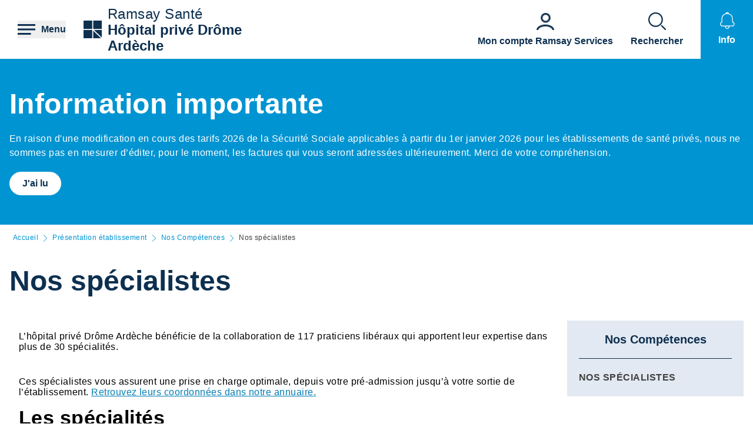

--- FILE ---
content_type: text/html; charset=UTF-8
request_url: https://hopital-prive-drome-ardeche-valence-guilherand-granges.ramsaysante.fr/pr%C3%A9sentation-%C3%A9tablissement/nos-sp%C3%A9cialistes
body_size: 18935
content:
<!DOCTYPE html>
<html lang="fr" dir="ltr" prefix="og: https://ogp.me/ns#">
  <head>
    <meta charset="utf-8" />
<link rel="canonical" href="https://hopital-prive-drome-ardeche-valence-guilherand-granges.ramsaysante.fr/pr%C3%A9sentation-%C3%A9tablissement/nos-sp%C3%A9cialistes" />
<link rel="icon" href="/profiles/rgds/themes/rgds_theme/favicon.ico" />
<link rel="icon" sizes="192x192" href="/profiles/rgds/themes/rgds_theme/touch-icon-192x192.png" />
<link rel="apple-touch-icon-precomposed" href="/profiles/rgds/themes/rgds_theme/apple-touch-icon-precomposed.png" />
<link rel="apple-touch-icon-precomposed" sizes="72x72" href="/profiles/rgds/themes/rgds_theme/apple-touch-icon-72x72-precomposed.png" />
<link rel="apple-touch-icon-precomposed" sizes="76x76" href="/profiles/rgds/themes/rgds_theme/apple-touch-icon-76x76-precomposed.png" />
<link rel="apple-touch-icon-precomposed" sizes="114x114" href="/profiles/rgds/themes/rgds_theme/apple-touch-icon-114x114-precomposed.png" />
<link rel="apple-touch-icon-precomposed" sizes="120x120" href="/profiles/rgds/themes/rgds_theme/apple-touch-icon-120x120-precomposed.png" />
<link rel="apple-touch-icon-precomposed" sizes="144x144" href="/profiles/rgds/themes/rgds_theme/apple-touch-icon-144x144-precomposed.png" />
<link rel="apple-touch-icon-precomposed" sizes="152x152" href="/profiles/rgds/themes/rgds_theme/apple-touch-icon-152x152-precomposed.png" />
<link rel="apple-touch-icon-precomposed" sizes="180x180" href="/profiles/rgds/themes/rgds_theme/apple-touch-icon-180x180-precomposed.png" />
<link rel="stylesheet" href="/sites/default/files/micro_site_asset/css/site-46-c40abf9b57403d72bb668f6be2b35d06.css" />
<meta name="Generator" content="Drupal 10 (https://www.drupal.org)" />
<meta name="MobileOptimized" content="width" />
<meta name="HandheldFriendly" content="true" />
<meta name="viewport" content="width=device-width, initial-scale=1.0" />
<link rel="alternate" hreflang="fr" href="https://hopital-prive-drome-ardeche-valence-guilherand-granges.ramsaysante.fr/pr%C3%A9sentation-%C3%A9tablissement/nos-sp%C3%A9cialistes" />

    <title>Nos spécialistes | Hôpital privé Drôme Ardèche</title>
    <link rel="stylesheet" media="all" href="/sites/default/files/css/css_6Zg0-_4s_tuLk_jn95BwwhkohD2NQiX961q_iy1fbLU.css?delta=0&amp;language=fr&amp;theme=rgds_theme&amp;include=eJx1jlsKAyEMRTc06JIk4h0diA9MZNrd10I7OJT-5OOce5M06hQ7tSQ29NGITbuIGaUNz4ckhK3HIE4TMmzk6olXklGGS6CAvuJSA1yjCLcPvhWuI07x0NWc8Hvt2RWcwlCdG-Upimw9CbaP_sYMeJaKmgClg8VojZH_xzJE5j8__j1eCZVo1Q" />
<link rel="stylesheet" media="all" href="/sites/default/files/css/css_mJNbJzzHvIFueqfJFWgi0ycntFBoKeianI8aqh9QQyc.css?delta=1&amp;language=fr&amp;theme=rgds_theme&amp;include=eJx1jlsKAyEMRTc06JIk4h0diA9MZNrd10I7OJT-5OOce5M06hQ7tSQ29NGITbuIGaUNz4ckhK3HIE4TMmzk6olXklGGS6CAvuJSA1yjCLcPvhWuI07x0NWc8Hvt2RWcwlCdG-Upimw9CbaP_sYMeJaKmgClg8VojZH_xzJE5j8__j1eCZVo1Q" />

    <script type="application/json" data-drupal-selector="drupal-settings-json">{"path":{"baseUrl":"\/","pathPrefix":"","currentPath":"node\/51629","currentPathIsAdmin":false,"isFront":false,"currentLanguage":"fr"},"pluralDelimiter":"\u0003","suppressDeprecationErrors":true,"micro_sso":{"master":"https:\/\/www.ramsaysante.fr\/sso\/check"},"rgds":{"is_corporate":false,"is_international":false,"mr_api_current_institution_uuid":"ba6f3253-ec40-4c35-bbf7-40ae34e216e7","gtm_container_id":"GTM-PMKVHLV"},"ajaxTrustedUrl":{"form_action_p_pvdeGsVG5zNF_XLGPTvYSKCf43t8qZYSwcfZl2uzM":true},"user":{"uid":0,"permissionsHash":"34409c423d4cb28bc42b0db9de55679ec899b54cdc8b1c604c713ce16bdcf3ea"}}</script>
<script src="/sites/default/files/js/js_U9XOS3kPa7PtMPf5kXxDG2ZOte4lakepO-q7C6EnMzA.js?scope=header&amp;delta=0&amp;language=fr&amp;theme=rgds_theme&amp;include=eJyFjksKwzAMRC8UkiMZJZ7YprIdJKW_09eFFFxC6UIS894slNMi1anWqc0gwauziIyJ6fngSr5nGWV3EeQhJ6zJY6YvXqqH2yjArTtzbzYSCkJbdIa79caElksqoWc3zGuVPBz3k0dws8VGD6PEOipd8bdkNQT-XctQbR-f_Hu9ADX7dUo"></script>

  </head>
  <body class="site--entity site--type--institution site--46">
    <!-- Google Tag Manager (noscript) -->
              <noscript><iframe src="https://www.googletagmanager.com/ns.html?id=GTM-PMKVHLV" height="0" width="0" style="display:none;visibility:hidden"></iframe></noscript>
        <!-- End Google Tag Manager (noscript) -->

        <a href="#main-content" class="visually-hidden focusable">
      Aller au contenu principal
    </a>
    
      <div class="dialog-off-canvas-main-canvas" data-off-canvas-main-canvas>
    <div class="layout-container">

  <header role="banner">
    


  <section  class="region region-header row relative flex items-center space-x-16 bg-white lg:space-x-20 xl:space-x-30 px-10 sm:px-16 lg:px-20 xl:px-30 z-20">
    <button class="flex items-center space-x-10 header__burger__icon">
      <div class="text-brand-500">
        <span class="burger__svg"><svg width="30" height="30" xmlns="http://www.w3.org/2000/svg">
  <path d="M22.5 21v3H0v-3h22.5zm7.5-7.5v3H0v-3h30zM30 6v3H0V6h30z"
    fill="currentColor"
    fill-rule="evenodd" />
</svg>
</span>
        <span class="hidden cross__svg">
          <svg width="30" height="30" xmlns="http://www.w3.org/2000/svg">
  <path d="M24.546 3.3327l2.1213 2.1214-9.5466 9.5456 9.5466 9.5462-2.1214 2.1214-9.5462-9.5466-9.5456 9.5466-2.1214-2.1214 9.546-9.5462-9.546-9.5456 2.1214-2.1214 9.5456 9.546 9.5462-9.546z"
    fill="currentColor"
    fill-rule="evenodd" />
</svg>
        </span>
      </div>

      <span class="hidden font-semibold text-brand-500 md:block">
        Menu
      </span>
    </button>

    <div class="grid w-full grid-cols-3 gap-10 bg-white">
      <div class="flex items-center col-span-3 space-x-10 lg:col-span-1 w-fit">
            <div class="flex items-center gap-x-16 text-brand-500">
        <a href="/" rel="home">
          <img src="/profiles/rgds/themes/rgds_theme/logo.svg" alt="Accueil" />
        </a>
              </div>
              <div class="flex flex-col text-brand-500 text-14 sm:text-16 lg:text-24">
        <span>Ramsay&nbsp;Santé</span>

        <a href="/"
          class="font-semibold"
          title="Accueil"
          rel="home">
          Hôpital privé Drôme Ardèche
        </a>
      </div>
      </div>
<div class="col-span-2 flex items-center justify-end space-x-16 lg:space-x-20 xl:space-x-30 hidden lg:flex">
  <div class="w-fit flex flex-col justify-end space-y-20 sm:space-y-0 sm:w-full sm:flex-row sm:space-x-16 md:space-x-30">
      <a href="https&#x3A;&#x2F;&#x2F;www.ramsayservices.fr&#x2F;"
  class="flex text-white items-center space-x-10 sm:flex-col sm:text-brand-500 sm:space-x-0 sm:space-y-10">
  <span class="w-30 h-30">
            <div>  <img loading="eager" width="30" height="30" alt="Accès Ramsay Services" data-src="/sites/default/files/styles/30x30/public/2021-05/Icon_RamsayService_54.png.webp?itok=It1FFpoA" class="lazyload-image" />


</div>
      </span>
  <span class="font-semibold text-center">Mon compte Ramsay Services</span>
</a>

  </div>

</div>
<div  id="block-rgds-core-navigation-menu-block" class="w-full absolute left-0 bg-lightblue-200 main-nav__wrapper">
  <div class="w-full h-full">
  <div class="grid w-full h-full grid-cols-3">
        <div class="flex flex-col md:col-span-1 main-nav__first-level">
      <div class="w-full h-full pt-10 bg-brand-500">
        <ul>
                                  <li class="border-b border-white md:border-none px-10">
              <div data-entry-index="0"
                class="w-full flex items-center text-white hover:text-blue-500 main-nav__entry main-nav__first-level__entry main-nav__first-level__entry--navigator">
                <a href="/presentation-etablissement-29" class="whitespace-nowrap xl:pl-128 py-20 font-semibold uppercase" data-drupal-link-system-path="node/50818">Présentation établissement</a>
                                  <button first-level-button-of="0"
                    data-entry-index="0"
                    class="w-full flex justify-end ml-10 px-10 py-20 rounded-full main-nav__first-level__entry--navigator header__button__chevron-mobile">
                    <svg width="14" height="14" xmlns="http://www.w3.org/2000/svg" class="rotate-90 md:rotate-0">
  <path d="M3.2977.8337a.4884.4884 0 01.6536-.7242l.037.0335L10.8454 7l-6.857 6.857a.4884.4884 0 01-.7241-.6536l.0335-.0371L9.4641 7 3.2977.8337z"
    fill="currentColor"
    fill-rule="evenodd" />
</svg>
                  </button>
                              </div>
                            <div class="pb-10 md:hidden">
                                  <div class="hidden border-b border-brand-500 flex flex-col md:w-full bg-lightblue-500 md:col-span-2 md:py-10 main-nav__second-level"
                    data-second-level-of="0">
                    <ul class="md:px-20 grid--columns">
                                                                      <li class="border-b border-brand-500 inline-block w-full py-10">
                          <div data-entry-index="0"
                            class="p-10 w-full flex items-center main-nav__entry main-nav__second-level__entry">
                                                          <a href="/presentation-etablissement-29#paragraph-26733" class="whitespace-nowrap font-semibold uppercase text-brand-500" data-drupal-link-system-path="paragraph-menu-link-fragment/154">Découvrez notre établissement</a>
                                                                                      <button second-level-button-of="0-0"
                                data-entry-index="0"
                                class="w-full ml-10 md:hidden text-brand-500 flex justify-end main-nav__second-level__entry--navigator header__button__chevron-mobile">
                                <svg width="14" height="14" xmlns="http://www.w3.org/2000/svg" class="rotate-90 md:rotate-0">
  <path d="M3.2977.8337a.4884.4884 0 01.6536-.7242l.037.0335L10.8454 7l-6.857 6.857a.4884.4884 0 01-.7241-.6536l.0335-.0371L9.4641 7 3.2977.8337z"
    fill="currentColor"
    fill-rule="evenodd" />
</svg>
                              </button>
                                                      </div>
                                                                                <div data-third-level-of="0-0"
                              class="hidden flex flex-col bg-lightblue-500 md:hidden main-nav__third-level">
                              <ul class="pl-20 mt-10 md:block space-y-10">
                                                                  <li class="pb-5">
                                    <a href="/pr%C3%A9sentation-%C3%A9tablissement/h%C3%B4pital-priv%C3%A9-dr%C3%B4me-ard%C3%A8che-un-%C3%A9tablissement-multidisciplinaire-%C3%A0-taille" class="flex w-full text-brand-500" data-drupal-link-system-path="node/51628">Un établissement multidisciplinaire</a>
                                  </li>
                                                              </ul>
                            </div>
                                                                            </li>
                                                                      <li class="border-b border-brand-500 inline-block w-full py-10">
                          <div data-entry-index="1"
                            class="p-10 w-full flex items-center main-nav__entry main-nav__second-level__entry">
                                                          <a href="/presentation-etablissement-29#paragraph-18324" class="whitespace-nowrap font-semibold uppercase text-brand-500" data-drupal-link-system-path="paragraph-menu-link-fragment/155">Nos Compétences</a>
                                                                                      <button second-level-button-of="0-1"
                                data-entry-index="1"
                                class="w-full ml-10 md:hidden text-brand-500 flex justify-end main-nav__second-level__entry--navigator header__button__chevron-mobile">
                                <svg width="14" height="14" xmlns="http://www.w3.org/2000/svg" class="rotate-90 md:rotate-0">
  <path d="M3.2977.8337a.4884.4884 0 01.6536-.7242l.037.0335L10.8454 7l-6.857 6.857a.4884.4884 0 01-.7241-.6536l.0335-.0371L9.4641 7 3.2977.8337z"
    fill="currentColor"
    fill-rule="evenodd" />
</svg>
                              </button>
                                                      </div>
                                                                                <div data-third-level-of="0-1"
                              class="hidden flex flex-col bg-lightblue-500 md:hidden main-nav__third-level">
                              <ul class="pl-20 mt-10 md:block space-y-10">
                                                                  <li class="pb-5">
                                    <a href="/pr%C3%A9sentation-%C3%A9tablissement/nos-sp%C3%A9cialistes" class="flex w-full text-brand-500 is-active" data-drupal-link-system-path="node/51629" aria-current="page">Nos spécialistes</a>
                                  </li>
                                                              </ul>
                            </div>
                                                                            </li>
                                                                      <li class="border-b border-brand-500 inline-block w-full py-10">
                          <div data-entry-index="2"
                            class="p-10 w-full flex items-center main-nav__entry main-nav__second-level__entry">
                                                          <a href="/presentation-etablissement-29#paragraph-28492" class="whitespace-nowrap font-semibold uppercase text-brand-500" data-drupal-link-system-path="paragraph-menu-link-fragment/156">Notre philosophie</a>
                                                                                      <button second-level-button-of="0-2"
                                data-entry-index="2"
                                class="w-full ml-10 md:hidden text-brand-500 flex justify-end main-nav__second-level__entry--navigator header__button__chevron-mobile">
                                <svg width="14" height="14" xmlns="http://www.w3.org/2000/svg" class="rotate-90 md:rotate-0">
  <path d="M3.2977.8337a.4884.4884 0 01.6536-.7242l.037.0335L10.8454 7l-6.857 6.857a.4884.4884 0 01-.7241-.6536l.0335-.0371L9.4641 7 3.2977.8337z"
    fill="currentColor"
    fill-rule="evenodd" />
</svg>
                              </button>
                                                      </div>
                                                                                <div data-third-level-of="0-2"
                              class="hidden flex flex-col bg-lightblue-500 md:hidden main-nav__third-level">
                              <ul class="pl-20 mt-10 md:block space-y-10">
                                                                  <li class="pb-5">
                                    <a href="/pr%C3%A9sentation-%C3%A9tablissement/suivi-du-patient" class="flex w-full text-brand-500" data-drupal-link-system-path="node/51631">Suivi du patient</a>
                                  </li>
                                                              </ul>
                            </div>
                                                                            </li>
                                                                      <li class="border-b border-brand-500 inline-block w-full py-10">
                          <div data-entry-index="3"
                            class="p-10 w-full flex items-center main-nav__entry main-nav__second-level__entry">
                                                          <a href="/presentation-etablissement-29#paragraph-25947" class="whitespace-nowrap font-semibold uppercase text-brand-500" data-drupal-link-system-path="paragraph-menu-link-fragment/157">L&#039;équipe</a>
                                                                                      <button second-level-button-of="0-3"
                                data-entry-index="3"
                                class="w-full ml-10 md:hidden text-brand-500 flex justify-end main-nav__second-level__entry--navigator header__button__chevron-mobile">
                                <svg width="14" height="14" xmlns="http://www.w3.org/2000/svg" class="rotate-90 md:rotate-0">
  <path d="M3.2977.8337a.4884.4884 0 01.6536-.7242l.037.0335L10.8454 7l-6.857 6.857a.4884.4884 0 01-.7241-.6536l.0335-.0371L9.4641 7 3.2977.8337z"
    fill="currentColor"
    fill-rule="evenodd" />
</svg>
                              </button>
                                                      </div>
                                                                                <div data-third-level-of="0-3"
                              class="hidden flex flex-col bg-lightblue-500 md:hidden main-nav__third-level">
                              <ul class="pl-20 mt-10 md:block space-y-10">
                                                                  <li class="pb-5">
                                    <a href="/pr%C3%A9sentation-%C3%A9tablissement/l%E2%80%99%C3%A9quipe-de-l%E2%80%99h%C3%B4pital-priv%C3%A9-dr%C3%B4me-ard%C3%A8che" class="flex w-full text-brand-500" data-drupal-link-system-path="node/51632">L’équipe de l’hôpital privé Drôme Ardèche</a>
                                  </li>
                                                                  <li class="pb-5">
                                    <a href="/pr%C3%A9sentation-%C3%A9tablissement/nous-rejoindre" class="flex w-full text-brand-500" data-drupal-link-system-path="node/51633">Nous rejoindre</a>
                                  </li>
                                                              </ul>
                            </div>
                                                                            </li>
                                                                      <li class="border-b border-brand-500 inline-block w-full py-10">
                          <div data-entry-index="4"
                            class="p-10 w-full flex items-center main-nav__entry main-nav__second-level__entry">
                                                          <a href="/presentation-etablissement-29#paragraph-26734" class="whitespace-nowrap font-semibold uppercase text-brand-500" data-drupal-link-system-path="paragraph-menu-link-fragment/158">Qualité et gestion des risques à l’hôpital privé Drôme Ardèche</a>
                                                                                      <button second-level-button-of="0-4"
                                data-entry-index="4"
                                class="w-full ml-10 md:hidden text-brand-500 flex justify-end main-nav__second-level__entry--navigator header__button__chevron-mobile">
                                <svg width="14" height="14" xmlns="http://www.w3.org/2000/svg" class="rotate-90 md:rotate-0">
  <path d="M3.2977.8337a.4884.4884 0 01.6536-.7242l.037.0335L10.8454 7l-6.857 6.857a.4884.4884 0 01-.7241-.6536l.0335-.0371L9.4641 7 3.2977.8337z"
    fill="currentColor"
    fill-rule="evenodd" />
</svg>
                              </button>
                                                      </div>
                                                                                <div data-third-level-of="0-4"
                              class="hidden flex flex-col bg-lightblue-500 md:hidden main-nav__third-level">
                              <ul class="pl-20 mt-10 md:block space-y-10">
                                                                  <li class="pb-5">
                                    <a href="/pr%C3%A9sentation-%C3%A9tablissement/la-d%C3%A9marche-qualit%C3%A9-8" class="flex w-full text-brand-500" data-drupal-link-system-path="node/51634">La démarche qualité</a>
                                  </li>
                                                                  <li class="pb-5">
                                    <a href="/pr%C3%A9sentation-%C3%A9tablissement/la-certification-de-la-haute-autorit%C3%A9-de-sant%C3%A9-11" class="flex w-full text-brand-500" data-drupal-link-system-path="node/51635">La certification de la Haute Autorité de Santé</a>
                                  </li>
                                                                  <li class="pb-5">
                                    <a href="/pr%C3%A9sentation-%C3%A9tablissement/pr%C3%A9vention-des-risques-6" class="flex w-full text-brand-500" data-drupal-link-system-path="node/51636">Prévention des risques</a>
                                  </li>
                                                              </ul>
                            </div>
                                                                            </li>
                                          </ul>
                  </div>
                              </div>
                          </li>
                                  <li class="border-b border-white md:border-none px-10">
              <div data-entry-index="1"
                class="w-full flex items-center text-white hover:text-blue-500 main-nav__entry main-nav__first-level__entry main-nav__first-level__entry--navigator">
                <a href="/vous-etes-patient-28" class="whitespace-nowrap xl:pl-128 py-20 font-semibold uppercase" data-drupal-link-system-path="node/50824">Vous êtes patient</a>
                                  <button first-level-button-of="1"
                    data-entry-index="1"
                    class="w-full flex justify-end ml-10 px-10 py-20 rounded-full main-nav__first-level__entry--navigator header__button__chevron-mobile">
                    <svg width="14" height="14" xmlns="http://www.w3.org/2000/svg" class="rotate-90 md:rotate-0">
  <path d="M3.2977.8337a.4884.4884 0 01.6536-.7242l.037.0335L10.8454 7l-6.857 6.857a.4884.4884 0 01-.7241-.6536l.0335-.0371L9.4641 7 3.2977.8337z"
    fill="currentColor"
    fill-rule="evenodd" />
</svg>
                  </button>
                              </div>
                            <div class="pb-10 md:hidden">
                                  <div class="hidden border-b border-brand-500 flex flex-col md:w-full bg-lightblue-500 md:col-span-2 md:py-10 main-nav__second-level"
                    data-second-level-of="1">
                    <ul class="md:px-20 grid--columns">
                                                                      <li class="border-b border-brand-500 inline-block w-full py-10">
                          <div data-entry-index="0"
                            class="p-10 w-full flex items-center main-nav__entry main-nav__second-level__entry">
                                                          <a href="/vous-etes-patient-28#paragraph-25757" class="whitespace-nowrap font-semibold uppercase text-brand-500" data-drupal-link-system-path="paragraph-menu-link-fragment/159">Pourquoi choisir notre établissement</a>
                                                                                      <button second-level-button-of="1-0"
                                data-entry-index="0"
                                class="w-full ml-10 md:hidden text-brand-500 flex justify-end main-nav__second-level__entry--navigator header__button__chevron-mobile">
                                <svg width="14" height="14" xmlns="http://www.w3.org/2000/svg" class="rotate-90 md:rotate-0">
  <path d="M3.2977.8337a.4884.4884 0 01.6536-.7242l.037.0335L10.8454 7l-6.857 6.857a.4884.4884 0 01-.7241-.6536l.0335-.0371L9.4641 7 3.2977.8337z"
    fill="currentColor"
    fill-rule="evenodd" />
</svg>
                              </button>
                                                      </div>
                                                                                <div data-third-level-of="1-0"
                              class="hidden flex flex-col bg-lightblue-500 md:hidden main-nav__third-level">
                              <ul class="pl-20 mt-10 md:block space-y-10">
                                                                  <li class="pb-5">
                                    <a href="/vous-%C3%AAtes-patient/nos-prises-en-charge-20" class="flex w-full text-brand-500" data-drupal-link-system-path="node/50949">Nos prises en charge</a>
                                  </li>
                                                                  <li class="pb-5">
                                    <a href="/vous-%C3%AAtes-patient/tous-nos-soins-19" class="flex w-full text-brand-500" data-drupal-link-system-path="node/50836">Tous nos soins</a>
                                  </li>
                                                                  <li class="pb-5">
                                    <a href="/vous-%C3%AAtes-patient/nos-services-19" class="flex w-full text-brand-500" data-drupal-link-system-path="node/50944">Nos Services</a>
                                  </li>
                                                              </ul>
                            </div>
                                                                            </li>
                                                                      <li class="border-b border-brand-500 inline-block w-full py-10">
                          <div data-entry-index="1"
                            class="p-10 w-full flex items-center main-nav__entry main-nav__second-level__entry">
                                                          <a href="/vous-etes-patient-28#paragraph-26179" class="whitespace-nowrap font-semibold uppercase text-brand-500" data-drupal-link-system-path="paragraph-menu-link-fragment/160">Votre hospitalisation</a>
                                                                                      <button second-level-button-of="1-1"
                                data-entry-index="1"
                                class="w-full ml-10 md:hidden text-brand-500 flex justify-end main-nav__second-level__entry--navigator header__button__chevron-mobile">
                                <svg width="14" height="14" xmlns="http://www.w3.org/2000/svg" class="rotate-90 md:rotate-0">
  <path d="M3.2977.8337a.4884.4884 0 01.6536-.7242l.037.0335L10.8454 7l-6.857 6.857a.4884.4884 0 01-.7241-.6536l.0335-.0371L9.4641 7 3.2977.8337z"
    fill="currentColor"
    fill-rule="evenodd" />
</svg>
                              </button>
                                                      </div>
                                                                                <div data-third-level-of="1-1"
                              class="hidden flex flex-col bg-lightblue-500 md:hidden main-nav__third-level">
                              <ul class="pl-20 mt-10 md:block space-y-10">
                                                                  <li class="pb-5">
                                    <a href="/vous-%C3%AAtes-patient/prise-en-charge-en-ambulatoire-9" class="flex w-full text-brand-500" data-drupal-link-system-path="node/51845">Prise en charge en ambulatoire</a>
                                  </li>
                                                                  <li class="pb-5">
                                    <a href="/vous-%C3%AAtes-patient/hospitalisation-en-chirurgie-14" class="flex w-full text-brand-500" data-drupal-link-system-path="node/51844">Hospitalisation en chirurgie</a>
                                  </li>
                                                                  <li class="pb-5">
                                    <a href="/vous-%C3%AAtes-patient/hospitalisation-en-m%C3%A9decine-13" class="flex w-full text-brand-500" data-drupal-link-system-path="node/56576">Hospitalisation en médecine</a>
                                  </li>
                                                                  <li class="pb-5">
                                    <a href="/vous-%C3%AAtes-patient/hospitalisation-en-soins-de-suite" class="flex w-full text-brand-500" data-drupal-link-system-path="node/51848">Hospitalisation en soins de suite et de réadaptation</a>
                                  </li>
                                                              </ul>
                            </div>
                                                                            </li>
                                                                      <li class="border-b border-brand-500 inline-block w-full py-10">
                          <div data-entry-index="2"
                            class="p-10 w-full flex items-center main-nav__entry main-nav__second-level__entry">
                                                          <a href="/vous-etes-patient-28#paragraph-26735" class="whitespace-nowrap font-semibold uppercase text-brand-500" data-drupal-link-system-path="paragraph-menu-link-fragment/161">Votre admission</a>
                                                                                      <button second-level-button-of="1-2"
                                data-entry-index="2"
                                class="w-full ml-10 md:hidden text-brand-500 flex justify-end main-nav__second-level__entry--navigator header__button__chevron-mobile">
                                <svg width="14" height="14" xmlns="http://www.w3.org/2000/svg" class="rotate-90 md:rotate-0">
  <path d="M3.2977.8337a.4884.4884 0 01.6536-.7242l.037.0335L10.8454 7l-6.857 6.857a.4884.4884 0 01-.7241-.6536l.0335-.0371L9.4641 7 3.2977.8337z"
    fill="currentColor"
    fill-rule="evenodd" />
</svg>
                              </button>
                                                      </div>
                                                                                <div data-third-level-of="1-2"
                              class="hidden flex flex-col bg-lightblue-500 md:hidden main-nav__third-level">
                              <ul class="pl-20 mt-10 md:block space-y-10">
                                                                  <li class="pb-5">
                                    <a href="/vous-%C3%AAtes-patient/pr%C3%A9-admission" class="flex w-full text-brand-500" data-drupal-link-system-path="node/51838">Pré-admission</a>
                                  </li>
                                                                  <li class="pb-5">
                                    <a href="https://hopital-prive-drome-ardeche-valence-guilherand-granges.ramsaysante.fr/laccueil-pre-operatoire-apo" class="flex w-full text-brand-500">L&#039;Accueil Pré Opératoire (APO)</a>
                                  </li>
                                                                  <li class="pb-5">
                                    <a href="/vous-%C3%AAtes-patient/vos-frais-dhospitalisation-10" class="flex w-full text-brand-500" data-drupal-link-system-path="node/51840">Vos frais d&#039;hospitalisation</a>
                                  </li>
                                                              </ul>
                            </div>
                                                                            </li>
                                                                      <li class="border-b border-brand-500 inline-block w-full py-10">
                          <div data-entry-index="3"
                            class="p-10 w-full flex items-center main-nav__entry main-nav__second-level__entry">
                                                          <a href="/vous-etes-patient-28#paragraph-31674" class="whitespace-nowrap font-semibold uppercase text-brand-500" data-drupal-link-system-path="paragraph-menu-link-fragment/1879">Votre séjour et retour</a>
                                                                                      <button second-level-button-of="1-3"
                                data-entry-index="3"
                                class="w-full ml-10 md:hidden text-brand-500 flex justify-end main-nav__second-level__entry--navigator header__button__chevron-mobile">
                                <svg width="14" height="14" xmlns="http://www.w3.org/2000/svg" class="rotate-90 md:rotate-0">
  <path d="M3.2977.8337a.4884.4884 0 01.6536-.7242l.037.0335L10.8454 7l-6.857 6.857a.4884.4884 0 01-.7241-.6536l.0335-.0371L9.4641 7 3.2977.8337z"
    fill="currentColor"
    fill-rule="evenodd" />
</svg>
                              </button>
                                                      </div>
                                                                                <div data-third-level-of="1-3"
                              class="hidden flex flex-col bg-lightblue-500 md:hidden main-nav__third-level">
                              <ul class="pl-20 mt-10 md:block space-y-10">
                                                                  <li class="pb-5">
                                    <a href="/vous-%C3%AAtes-patient/le-jour-j-1" class="flex w-full text-brand-500" data-drupal-link-system-path="node/51841">Le Jour J</a>
                                  </li>
                                                                  <li class="pb-5">
                                    <a href="/vous-%C3%AAtes-patient/votre-sortie-12" class="flex w-full text-brand-500" data-drupal-link-system-path="node/51842">Votre sortie</a>
                                  </li>
                                                              </ul>
                            </div>
                                                                            </li>
                                                                      <li class="border-b border-brand-500 inline-block w-full py-10">
                          <div data-entry-index="4"
                            class="p-10 w-full flex items-center main-nav__entry main-nav__second-level__entry">
                                                          <a href="/vous-etes-patient-28#paragraph-26736" class="whitespace-nowrap font-semibold uppercase text-brand-500" data-drupal-link-system-path="paragraph-menu-link-fragment/162">Droits du patient</a>
                                                                                      <button second-level-button-of="1-4"
                                data-entry-index="4"
                                class="w-full ml-10 md:hidden text-brand-500 flex justify-end main-nav__second-level__entry--navigator header__button__chevron-mobile">
                                <svg width="14" height="14" xmlns="http://www.w3.org/2000/svg" class="rotate-90 md:rotate-0">
  <path d="M3.2977.8337a.4884.4884 0 01.6536-.7242l.037.0335L10.8454 7l-6.857 6.857a.4884.4884 0 01-.7241-.6536l.0335-.0371L9.4641 7 3.2977.8337z"
    fill="currentColor"
    fill-rule="evenodd" />
</svg>
                              </button>
                                                      </div>
                                                                                <div data-third-level-of="1-4"
                              class="hidden flex flex-col bg-lightblue-500 md:hidden main-nav__third-level">
                              <ul class="pl-20 mt-10 md:block space-y-10">
                                                                  <li class="pb-5">
                                    <a href="/vous-%C3%AAtes-patient/vos-droits-et-devoirs-12" class="flex w-full text-brand-500" data-drupal-link-system-path="node/51849">Vos droits et devoirs</a>
                                  </li>
                                                                  <li class="pb-5">
                                    <a href="/vous-%C3%AAtes-patient/la-charte-du-patient-hospitalis%C3%A9-16" class="flex w-full text-brand-500" data-drupal-link-system-path="node/51850">La charte du patient hospitalisé</a>
                                  </li>
                                                                  <li class="pb-5">
                                    <a href="/vous-%C3%AAtes-patient/satisfaction-des-usagers" class="flex w-full text-brand-500" data-drupal-link-system-path="node/51852">Satisfaction des usagers</a>
                                  </li>
                                                                  <li class="pb-5">
                                    <a href="/vous-etes-patient/les-directives-anticipees" class="flex w-full text-brand-500" data-drupal-link-system-path="node/3227941">Les directives anticipées</a>
                                  </li>
                                                              </ul>
                            </div>
                                                                            </li>
                                          </ul>
                  </div>
                              </div>
                          </li>
                                  <li class="border-b border-white md:border-none px-10">
              <div data-entry-index="2"
                class="w-full flex items-center text-white hover:text-blue-500 main-nav__entry main-nav__first-level__entry main-nav__first-level__entry--navigator">
                <a href="/vous-etes-accompagnant-24" class="whitespace-nowrap xl:pl-128 py-20 font-semibold uppercase" data-drupal-link-system-path="node/50833">Vous êtes accompagnant</a>
                                  <button first-level-button-of="2"
                    data-entry-index="2"
                    class="w-full flex justify-end ml-10 px-10 py-20 rounded-full main-nav__first-level__entry--navigator header__button__chevron-mobile">
                    <svg width="14" height="14" xmlns="http://www.w3.org/2000/svg" class="rotate-90 md:rotate-0">
  <path d="M3.2977.8337a.4884.4884 0 01.6536-.7242l.037.0335L10.8454 7l-6.857 6.857a.4884.4884 0 01-.7241-.6536l.0335-.0371L9.4641 7 3.2977.8337z"
    fill="currentColor"
    fill-rule="evenodd" />
</svg>
                  </button>
                              </div>
                            <div class="pb-10 md:hidden">
                                  <div class="hidden border-b border-brand-500 flex flex-col md:w-full bg-lightblue-500 md:col-span-2 md:py-10 main-nav__second-level"
                    data-second-level-of="2">
                    <ul class="md:px-20 grid--columns">
                                                                      <li class="border-b border-brand-500 inline-block w-full py-10">
                          <div data-entry-index="0"
                            class="p-10 w-full flex items-center main-nav__entry main-nav__second-level__entry">
                                                          <a href="/vous-etes-accompagnant-24#paragraph-26738" class="whitespace-nowrap font-semibold uppercase text-brand-500" data-drupal-link-system-path="paragraph-menu-link-fragment/163">Sur place</a>
                                                                                      <button second-level-button-of="2-0"
                                data-entry-index="0"
                                class="w-full ml-10 md:hidden text-brand-500 flex justify-end main-nav__second-level__entry--navigator header__button__chevron-mobile">
                                <svg width="14" height="14" xmlns="http://www.w3.org/2000/svg" class="rotate-90 md:rotate-0">
  <path d="M3.2977.8337a.4884.4884 0 01.6536-.7242l.037.0335L10.8454 7l-6.857 6.857a.4884.4884 0 01-.7241-.6536l.0335-.0371L9.4641 7 3.2977.8337z"
    fill="currentColor"
    fill-rule="evenodd" />
</svg>
                              </button>
                                                      </div>
                                                                                <div data-third-level-of="2-0"
                              class="hidden flex flex-col bg-lightblue-500 md:hidden main-nav__third-level">
                              <ul class="pl-20 mt-10 md:block space-y-10">
                                                                  <li class="pb-5">
                                    <a href="/service-restauration" class="flex w-full text-brand-500" data-drupal-link-system-path="node/51655">Service restauration</a>
                                  </li>
                                                                  <li class="pb-5">
                                    <a href="/service-wi-fi" class="flex w-full text-brand-500" data-drupal-link-system-path="node/51656">Service Wi-Fi</a>
                                  </li>
                                                              </ul>
                            </div>
                                                                            </li>
                                                                      <li class="border-b border-brand-500 inline-block w-full py-10">
                          <div data-entry-index="1"
                            class="p-10 w-full flex items-center main-nav__entry main-nav__second-level__entry">
                                                          <a href="/vous-etes-accompagnant-24#paragraph-18326" class="whitespace-nowrap font-semibold uppercase text-brand-500" data-drupal-link-system-path="paragraph-menu-link-fragment/177">Vous êtes l&#039;aidant du patient ?</a>
                                                                                      <button second-level-button-of="2-1"
                                data-entry-index="1"
                                class="w-full ml-10 md:hidden text-brand-500 flex justify-end main-nav__second-level__entry--navigator header__button__chevron-mobile">
                                <svg width="14" height="14" xmlns="http://www.w3.org/2000/svg" class="rotate-90 md:rotate-0">
  <path d="M3.2977.8337a.4884.4884 0 01.6536-.7242l.037.0335L10.8454 7l-6.857 6.857a.4884.4884 0 01-.7241-.6536l.0335-.0371L9.4641 7 3.2977.8337z"
    fill="currentColor"
    fill-rule="evenodd" />
</svg>
                              </button>
                                                      </div>
                                                                                <div data-third-level-of="2-1"
                              class="hidden flex flex-col bg-lightblue-500 md:hidden main-nav__third-level">
                              <ul class="pl-20 mt-10 md:block space-y-10">
                                                                  <li class="pb-5">
                                    <a href="/vous-%C3%AAtes-accompagnant/qu%E2%80%99est-ce-qu%E2%80%99un-aidant" class="flex w-full text-brand-500" data-drupal-link-system-path="node/51657">Qu’est-ce qu’un aidant ?</a>
                                  </li>
                                                                  <li class="pb-5">
                                    <a href="/vous-%C3%AAtes-accompagnant/conseils" class="flex w-full text-brand-500" data-drupal-link-system-path="node/51658">Conseils</a>
                                  </li>
                                                                  <li class="pb-5">
                                    <a href="/vous-%C3%AAtes-accompagnant/vos-interlocuteurs-et-vos-droits-2" class="flex w-full text-brand-500" data-drupal-link-system-path="node/51659">Vos interlocuteurs et vos droits</a>
                                  </li>
                                                                  <li class="pb-5">
                                    <a href="/vous-%C3%AAtes-accompagnant/contacts-utiles" class="flex w-full text-brand-500" data-drupal-link-system-path="node/51660">Contacts utiles</a>
                                  </li>
                                                              </ul>
                            </div>
                                                                            </li>
                                                                      <li class="border-b border-brand-500 inline-block w-full py-10">
                          <div data-entry-index="2"
                            class="p-10 w-full flex items-center main-nav__entry main-nav__second-level__entry">
                                                          <a href="/vous-etes-accompagnant-24#paragraph-18325" class="whitespace-nowrap font-semibold uppercase text-brand-500" data-drupal-link-system-path="paragraph-menu-link-fragment/176">Notre engagement</a>
                                                                                  </div>
                                                                                                      </li>
                                          </ul>
                  </div>
                              </div>
                          </li>
                                  <li class="border-b border-white md:border-none px-10">
              <div data-entry-index="3"
                class="w-full flex items-center text-white hover:text-blue-500 main-nav__entry main-nav__first-level__entry main-nav__first-level__entry--navigator">
                <a href="/infos-pratiques-23" class="whitespace-nowrap xl:pl-128 py-20 font-semibold uppercase" data-drupal-link-system-path="node/50835">Infos pratiques</a>
                                  <button first-level-button-of="3"
                    data-entry-index="3"
                    class="w-full flex justify-end ml-10 px-10 py-20 rounded-full main-nav__first-level__entry--navigator header__button__chevron-mobile">
                    <svg width="14" height="14" xmlns="http://www.w3.org/2000/svg" class="rotate-90 md:rotate-0">
  <path d="M3.2977.8337a.4884.4884 0 01.6536-.7242l.037.0335L10.8454 7l-6.857 6.857a.4884.4884 0 01-.7241-.6536l.0335-.0371L9.4641 7 3.2977.8337z"
    fill="currentColor"
    fill-rule="evenodd" />
</svg>
                  </button>
                              </div>
                            <div class="pb-10 md:hidden">
                                  <div class="hidden border-b border-brand-500 flex flex-col md:w-full bg-lightblue-500 md:col-span-2 md:py-10 main-nav__second-level"
                    data-second-level-of="3">
                    <ul class="md:px-20 grid--columns">
                                                                      <li class="border-b border-brand-500 inline-block w-full py-10">
                          <div data-entry-index="0"
                            class="p-10 w-full flex items-center main-nav__entry main-nav__second-level__entry">
                                                          <a href="/infos-pratiques-23#paragraph-28497" class="whitespace-nowrap font-semibold uppercase text-brand-500" data-drupal-link-system-path="paragraph-menu-link-fragment/178">Se rendre à l&#039;Hôpital Privé Drôme Ardèche</a>
                                                                                      <button second-level-button-of="3-0"
                                data-entry-index="0"
                                class="w-full ml-10 md:hidden text-brand-500 flex justify-end main-nav__second-level__entry--navigator header__button__chevron-mobile">
                                <svg width="14" height="14" xmlns="http://www.w3.org/2000/svg" class="rotate-90 md:rotate-0">
  <path d="M3.2977.8337a.4884.4884 0 01.6536-.7242l.037.0335L10.8454 7l-6.857 6.857a.4884.4884 0 01-.7241-.6536l.0335-.0371L9.4641 7 3.2977.8337z"
    fill="currentColor"
    fill-rule="evenodd" />
</svg>
                              </button>
                                                      </div>
                                                                                <div data-third-level-of="3-0"
                              class="hidden flex flex-col bg-lightblue-500 md:hidden main-nav__third-level">
                              <ul class="pl-20 mt-10 md:block space-y-10">
                                                                  <li class="pb-5">
                                    <a href="/infos-pratiques/se-rendre-sur-le-site-pasteur" class="flex w-full text-brand-500" data-drupal-link-system-path="node/51778">Se rendre sur le site Pasteur</a>
                                  </li>
                                                                  <li class="pb-5">
                                    <a href="/infos-pratiques/se-rendre-sur-le-site-la-g%C3%A9n%C3%A9rale" class="flex w-full text-brand-500" data-drupal-link-system-path="node/51782">Se rendre sur le site La Générale</a>
                                  </li>
                                                              </ul>
                            </div>
                                                                            </li>
                                                                      <li class="border-b border-brand-500 inline-block w-full py-10">
                          <div data-entry-index="1"
                            class="p-10 w-full flex items-center main-nav__entry main-nav__second-level__entry">
                                                          <a href="/infos-pratiques-23#paragraph-26180" class="whitespace-nowrap font-semibold uppercase text-brand-500" data-drupal-link-system-path="paragraph-menu-link-fragment/164">En pratique</a>
                                                                                      <button second-level-button-of="3-1"
                                data-entry-index="1"
                                class="w-full ml-10 md:hidden text-brand-500 flex justify-end main-nav__second-level__entry--navigator header__button__chevron-mobile">
                                <svg width="14" height="14" xmlns="http://www.w3.org/2000/svg" class="rotate-90 md:rotate-0">
  <path d="M3.2977.8337a.4884.4884 0 01.6536-.7242l.037.0335L10.8454 7l-6.857 6.857a.4884.4884 0 01-.7241-.6536l.0335-.0371L9.4641 7 3.2977.8337z"
    fill="currentColor"
    fill-rule="evenodd" />
</svg>
                              </button>
                                                      </div>
                                                                                <div data-third-level-of="3-1"
                              class="hidden flex flex-col bg-lightblue-500 md:hidden main-nav__third-level">
                              <ul class="pl-20 mt-10 md:block space-y-10">
                                                                  <li class="pb-5">
                                    <a href="/infos-pratiques/d%C3%A9tail-des-visites" class="flex w-full text-brand-500" data-drupal-link-system-path="node/51793">Visites à l&#039;Hôpital privé Drôme Ardèche</a>
                                  </li>
                                                                  <li class="pb-5">
                                    <a href="/m%C3%A9mento-de-%C3%A0-z" class="flex w-full text-brand-500" data-drupal-link-system-path="node/51769">Conseils pratiques de A à Z</a>
                                  </li>
                                                                  <li class="pb-5">
                                    <a href="/demande-de-dossier-m%C3%A9dical-2" class="flex w-full text-brand-500" data-drupal-link-system-path="node/51775">Demande de dossier médical</a>
                                  </li>
                                                                  <li class="pb-5">
                                    <a href="/infos-pratiques/le-bon-usage-du-m%C3%A9dicament" class="flex w-full text-brand-500" data-drupal-link-system-path="node/3398478">Au sujet de mes médicaments</a>
                                  </li>
                                                              </ul>
                            </div>
                                                                            </li>
                                          </ul>
                  </div>
                              </div>
                          </li>
                                  <li class="border-b border-white md:border-none px-10">
              <div data-entry-index="4"
                class="w-full flex items-center text-white hover:text-blue-500 main-nav__entry main-nav__first-level__entry main-nav__first-level__entry--navigator">
                <a href="https://mon-praticien.ramsaysante.fr/hopital-prive-drome-ardeche" class="whitespace-nowrap xl:pl-128 py-20 font-semibold uppercase">Trouver un médecin</a>
                              </div>
                            <div class="pb-10 md:hidden">
                              </div>
                          </li>
                  </ul>

        <div class="w-full xl:pl-128 pl-10 pr-24 py-16 text-white bg-secondaryblue-500 md:bg-brand-500">
          <div class="flex flex-col text-white sm:hidden">
            <div class="w-fit flex flex-col justify-end space-y-20 sm:space-y-0 sm:w-full sm:flex-row sm:space-x-16 md:space-x-30">
      <a href="https&#x3A;&#x2F;&#x2F;www.ramsayservices.fr&#x2F;"
  class="flex text-white items-center space-x-10 sm:flex-col sm:text-brand-500 sm:space-x-0 sm:space-y-10">
  <span class="w-30 h-30">
            <div>  <img loading="eager" width="30" height="30" alt="Accès Ramsay Services" data-src="/sites/default/files/styles/30x30/public/2021-05/Icon_RamsayService_54.png.webp?itok=It1FFpoA" class="lazyload-image" />


</div>
      </span>
  <span class="font-semibold text-center">Mon compte Ramsay Services</span>
</a>

  </div>

          </div>

          <div class="flex items-center space-x-16 mt-32 text-30">
              <div class="flex items-center justify-center bg-white rounded-full text-brand-500 w-30 h-30">
  <a href="https&#x3A;&#x2F;&#x2F;hopital-prive-drome-ardeche-valence-guilherand-granges.ramsaysante.fr&#x2F;nous-contacter-118"
    target="_blank"
    rel="noopener noreferrer"
    class="w-20 h-20">
    
            <div>  <img loading="eager" width="30" height="30" alt="Nous contacter" data-src="/sites/default/files/styles/30x30/public/2021-05/logo_email_105.png.webp?itok=TU0hchJd" class="lazyload-image" />


</div>
      
  </a>
</div>

  <div class="flex items-center justify-center bg-white rounded-full text-brand-500 w-30 h-30">
  <a href="https&#x3A;&#x2F;&#x2F;fb.me&#x2F;hopital.prive.drome.ardeche"
    target="_blank"
    rel="noopener noreferrer"
    class="w-20 h-20">
    
            <div>  <img loading="eager" width="30" height="30" alt="Facebook" data-src="/sites/default/files/styles/30x30/public/2021-05/logo_facebook_104.png.webp?itok=ZEhKq8dt" class="lazyload-image" />


</div>
      
  </a>
</div>

  <div class="flex items-center justify-center bg-white rounded-full text-brand-500 w-30 h-30">
  <a href="https&#x3A;&#x2F;&#x2F;twitter.com&#x2F;RamsaySante"
    target="_blank"
    rel="noopener noreferrer"
    class="w-20 h-20">
    
            <div>  <img loading="eager" width="30" height="30" alt="Twitter" data-src="/sites/default/files/styles/30x30/public/2021-05/logo_twitter_103.png.webp?itok=35rV3K-c" class="lazyload-image" />


</div>
      
  </a>
</div>

  <div class="flex items-center justify-center bg-white rounded-full text-brand-500 w-30 h-30">
  <a href="https&#x3A;&#x2F;&#x2F;www.youtube.com&#x2F;ramsaysante"
    target="_blank"
    rel="noopener noreferrer"
    class="w-20 h-20">
    
            <div>  <img loading="eager" width="30" height="30" alt="YouTube" data-src="/sites/default/files/styles/30x30/public/2021-05/logo_youtube_103.png.webp?itok=QCoD4RHZ" class="lazyload-image" />


</div>
      
  </a>
</div>

  <div class="flex items-center justify-center bg-white rounded-full text-brand-500 w-30 h-30">
  <a href="https&#x3A;&#x2F;&#x2F;www.linkedin.com&#x2F;company&#x2F;hopital-prive-drome-ardeche"
    target="_blank"
    rel="noopener noreferrer"
    class="w-20 h-20">
    
            <div>  <img loading="eager" width="30" height="30" alt="LinkedIn" data-src="/sites/default/files/styles/30x30/public/2021-05/logo_linkedin_103.png.webp?itok=BbZOHRhB" class="lazyload-image" />


</div>
      
  </a>
</div>

  <div class="flex items-center justify-center bg-white rounded-full text-brand-500 w-30 h-30">
  <a href="https&#x3A;&#x2F;&#x2F;www.instagram.com&#x2F;ramsaysante&#x2F;"
    target="_blank"
    rel="noopener noreferrer"
    class="w-20 h-20">
    
            <div>  <img loading="eager" width="30" height="30" alt="Instagram" data-src="/sites/default/files/styles/30x30/public/2021-05/logo_instagram_103.png.webp?itok=zDBv89Og" class="lazyload-image" />


</div>
      
  </a>
</div>


          </div>
        </div>
      </div>
    </div>

                          <div class="hidden flex flex-col md:w-full bg-lightblue-500 md:col-span-2 md:py-10 main-nav__second-level"
          data-second-level-of="0">
          <button class="flex items-center w-full mx-10 my-24 font-semibold uppercase md:hidden text-brand-500 main-nav__back-button">
            <span class="text-18 mr-10 rotate-180">
              <svg width="14" height="14" xmlns="http://www.w3.org/2000/svg" class="">
  <path d="M3.2977.8337a.4884.4884 0 01.6536-.7242l.037.0335L10.8454 7l-6.857 6.857a.4884.4884 0 01-.7241-.6536l.0335-.0371L9.4641 7 3.2977.8337z"
    fill="currentColor"
    fill-rule="evenodd" />
</svg>
            </span>
            Présentation établissement
          </button>

          <ul class="pl-40 pr-10 md:px-20 grid--columns">
                          <li class="inline-block w-full py-10">
                <div data-entry-index="0"
                  class="w-full flex items-center justify-between main-nav__entry main-nav__second-level__entry">
                                      <a href="/presentation-etablissement-29#paragraph-26733" class="w-full font-semibold uppercase text-brand-500" data-drupal-link-system-path="paragraph-menu-link-fragment/154">Découvrez notre établissement</a>
                  
                                      <button data-entry-index="0"
                      class="border border-brand-500 p-10 rounded-full md:hidden text-brand-500 main-nav__second-level__entry--navigator">
                      <svg width="14" height="14" xmlns="http://www.w3.org/2000/svg" class="">
  <path d="M3.2977.8337a.4884.4884 0 01.6536-.7242l.037.0335L10.8454 7l-6.857 6.857a.4884.4884 0 01-.7241-.6536l.0335-.0371L9.4641 7 3.2977.8337z"
    fill="currentColor"
    fill-rule="evenodd" />
</svg>
                    </button>
                                  </div>

                                  <ul class="hidden mt-10 md:block space-y-10">
                                          <li>
                        <a href="/pr%C3%A9sentation-%C3%A9tablissement/h%C3%B4pital-priv%C3%A9-dr%C3%B4me-ard%C3%A8che-un-%C3%A9tablissement-multidisciplinaire-%C3%A0-taille" class="flex w-full text-brand-500" data-drupal-link-system-path="node/51628">Un établissement multidisciplinaire</a>
                      </li>
                                      </ul>
                              </li>
                          <li class="inline-block w-full py-10">
                <div data-entry-index="1"
                  class="w-full flex items-center justify-between main-nav__entry main-nav__second-level__entry">
                                      <a href="/presentation-etablissement-29#paragraph-18324" class="w-full font-semibold uppercase text-brand-500" data-drupal-link-system-path="paragraph-menu-link-fragment/155">Nos Compétences</a>
                  
                                      <button data-entry-index="1"
                      class="border border-brand-500 p-10 rounded-full md:hidden text-brand-500 main-nav__second-level__entry--navigator">
                      <svg width="14" height="14" xmlns="http://www.w3.org/2000/svg" class="">
  <path d="M3.2977.8337a.4884.4884 0 01.6536-.7242l.037.0335L10.8454 7l-6.857 6.857a.4884.4884 0 01-.7241-.6536l.0335-.0371L9.4641 7 3.2977.8337z"
    fill="currentColor"
    fill-rule="evenodd" />
</svg>
                    </button>
                                  </div>

                                  <ul class="hidden mt-10 md:block space-y-10">
                                          <li>
                        <a href="/pr%C3%A9sentation-%C3%A9tablissement/nos-sp%C3%A9cialistes" class="flex w-full text-brand-500 is-active" data-drupal-link-system-path="node/51629" aria-current="page">Nos spécialistes</a>
                      </li>
                                      </ul>
                              </li>
                          <li class="inline-block w-full py-10">
                <div data-entry-index="2"
                  class="w-full flex items-center justify-between main-nav__entry main-nav__second-level__entry">
                                      <a href="/presentation-etablissement-29#paragraph-28492" class="w-full font-semibold uppercase text-brand-500" data-drupal-link-system-path="paragraph-menu-link-fragment/156">Notre philosophie</a>
                  
                                      <button data-entry-index="2"
                      class="border border-brand-500 p-10 rounded-full md:hidden text-brand-500 main-nav__second-level__entry--navigator">
                      <svg width="14" height="14" xmlns="http://www.w3.org/2000/svg" class="">
  <path d="M3.2977.8337a.4884.4884 0 01.6536-.7242l.037.0335L10.8454 7l-6.857 6.857a.4884.4884 0 01-.7241-.6536l.0335-.0371L9.4641 7 3.2977.8337z"
    fill="currentColor"
    fill-rule="evenodd" />
</svg>
                    </button>
                                  </div>

                                  <ul class="hidden mt-10 md:block space-y-10">
                                          <li>
                        <a href="/pr%C3%A9sentation-%C3%A9tablissement/suivi-du-patient" class="flex w-full text-brand-500" data-drupal-link-system-path="node/51631">Suivi du patient</a>
                      </li>
                                      </ul>
                              </li>
                          <li class="inline-block w-full py-10">
                <div data-entry-index="3"
                  class="w-full flex items-center justify-between main-nav__entry main-nav__second-level__entry">
                                      <a href="/presentation-etablissement-29#paragraph-25947" class="w-full font-semibold uppercase text-brand-500" data-drupal-link-system-path="paragraph-menu-link-fragment/157">L&#039;équipe</a>
                  
                                      <button data-entry-index="3"
                      class="border border-brand-500 p-10 rounded-full md:hidden text-brand-500 main-nav__second-level__entry--navigator">
                      <svg width="14" height="14" xmlns="http://www.w3.org/2000/svg" class="">
  <path d="M3.2977.8337a.4884.4884 0 01.6536-.7242l.037.0335L10.8454 7l-6.857 6.857a.4884.4884 0 01-.7241-.6536l.0335-.0371L9.4641 7 3.2977.8337z"
    fill="currentColor"
    fill-rule="evenodd" />
</svg>
                    </button>
                                  </div>

                                  <ul class="hidden mt-10 md:block space-y-10">
                                          <li>
                        <a href="/pr%C3%A9sentation-%C3%A9tablissement/l%E2%80%99%C3%A9quipe-de-l%E2%80%99h%C3%B4pital-priv%C3%A9-dr%C3%B4me-ard%C3%A8che" class="flex w-full text-brand-500" data-drupal-link-system-path="node/51632">L’équipe de l’hôpital privé Drôme Ardèche</a>
                      </li>
                                          <li>
                        <a href="/pr%C3%A9sentation-%C3%A9tablissement/nous-rejoindre" class="flex w-full text-brand-500" data-drupal-link-system-path="node/51633">Nous rejoindre</a>
                      </li>
                                      </ul>
                              </li>
                          <li class="inline-block w-full py-10">
                <div data-entry-index="4"
                  class="w-full flex items-center justify-between main-nav__entry main-nav__second-level__entry">
                                      <a href="/presentation-etablissement-29#paragraph-26734" class="w-full font-semibold uppercase text-brand-500" data-drupal-link-system-path="paragraph-menu-link-fragment/158">Qualité et gestion des risques à l’hôpital privé Drôme Ardèche</a>
                  
                                      <button data-entry-index="4"
                      class="border border-brand-500 p-10 rounded-full md:hidden text-brand-500 main-nav__second-level__entry--navigator">
                      <svg width="14" height="14" xmlns="http://www.w3.org/2000/svg" class="">
  <path d="M3.2977.8337a.4884.4884 0 01.6536-.7242l.037.0335L10.8454 7l-6.857 6.857a.4884.4884 0 01-.7241-.6536l.0335-.0371L9.4641 7 3.2977.8337z"
    fill="currentColor"
    fill-rule="evenodd" />
</svg>
                    </button>
                                  </div>

                                  <ul class="hidden mt-10 md:block space-y-10">
                                          <li>
                        <a href="/pr%C3%A9sentation-%C3%A9tablissement/la-d%C3%A9marche-qualit%C3%A9-8" class="flex w-full text-brand-500" data-drupal-link-system-path="node/51634">La démarche qualité</a>
                      </li>
                                          <li>
                        <a href="/pr%C3%A9sentation-%C3%A9tablissement/la-certification-de-la-haute-autorit%C3%A9-de-sant%C3%A9-11" class="flex w-full text-brand-500" data-drupal-link-system-path="node/51635">La certification de la Haute Autorité de Santé</a>
                      </li>
                                          <li>
                        <a href="/pr%C3%A9sentation-%C3%A9tablissement/pr%C3%A9vention-des-risques-6" class="flex w-full text-brand-500" data-drupal-link-system-path="node/51636">Prévention des risques</a>
                      </li>
                                      </ul>
                              </li>
                      </ul>
        </div>
                        <div class="hidden flex flex-col md:w-full bg-lightblue-500 md:col-span-2 md:py-10 main-nav__second-level"
          data-second-level-of="1">
          <button class="flex items-center w-full mx-10 my-24 font-semibold uppercase md:hidden text-brand-500 main-nav__back-button">
            <span class="text-18 mr-10 rotate-180">
              <svg width="14" height="14" xmlns="http://www.w3.org/2000/svg" class="">
  <path d="M3.2977.8337a.4884.4884 0 01.6536-.7242l.037.0335L10.8454 7l-6.857 6.857a.4884.4884 0 01-.7241-.6536l.0335-.0371L9.4641 7 3.2977.8337z"
    fill="currentColor"
    fill-rule="evenodd" />
</svg>
            </span>
            Vous êtes patient
          </button>

          <ul class="pl-40 pr-10 md:px-20 grid--columns">
                          <li class="inline-block w-full py-10">
                <div data-entry-index="0"
                  class="w-full flex items-center justify-between main-nav__entry main-nav__second-level__entry">
                                      <a href="/vous-etes-patient-28#paragraph-25757" class="w-full font-semibold uppercase text-brand-500" data-drupal-link-system-path="paragraph-menu-link-fragment/159">Pourquoi choisir notre établissement</a>
                  
                                      <button data-entry-index="0"
                      class="border border-brand-500 p-10 rounded-full md:hidden text-brand-500 main-nav__second-level__entry--navigator">
                      <svg width="14" height="14" xmlns="http://www.w3.org/2000/svg" class="">
  <path d="M3.2977.8337a.4884.4884 0 01.6536-.7242l.037.0335L10.8454 7l-6.857 6.857a.4884.4884 0 01-.7241-.6536l.0335-.0371L9.4641 7 3.2977.8337z"
    fill="currentColor"
    fill-rule="evenodd" />
</svg>
                    </button>
                                  </div>

                                  <ul class="hidden mt-10 md:block space-y-10">
                                          <li>
                        <a href="/vous-%C3%AAtes-patient/nos-prises-en-charge-20" class="flex w-full text-brand-500" data-drupal-link-system-path="node/50949">Nos prises en charge</a>
                      </li>
                                          <li>
                        <a href="/vous-%C3%AAtes-patient/tous-nos-soins-19" class="flex w-full text-brand-500" data-drupal-link-system-path="node/50836">Tous nos soins</a>
                      </li>
                                          <li>
                        <a href="/vous-%C3%AAtes-patient/nos-services-19" class="flex w-full text-brand-500" data-drupal-link-system-path="node/50944">Nos Services</a>
                      </li>
                                      </ul>
                              </li>
                          <li class="inline-block w-full py-10">
                <div data-entry-index="1"
                  class="w-full flex items-center justify-between main-nav__entry main-nav__second-level__entry">
                                      <a href="/vous-etes-patient-28#paragraph-26179" class="w-full font-semibold uppercase text-brand-500" data-drupal-link-system-path="paragraph-menu-link-fragment/160">Votre hospitalisation</a>
                  
                                      <button data-entry-index="1"
                      class="border border-brand-500 p-10 rounded-full md:hidden text-brand-500 main-nav__second-level__entry--navigator">
                      <svg width="14" height="14" xmlns="http://www.w3.org/2000/svg" class="">
  <path d="M3.2977.8337a.4884.4884 0 01.6536-.7242l.037.0335L10.8454 7l-6.857 6.857a.4884.4884 0 01-.7241-.6536l.0335-.0371L9.4641 7 3.2977.8337z"
    fill="currentColor"
    fill-rule="evenodd" />
</svg>
                    </button>
                                  </div>

                                  <ul class="hidden mt-10 md:block space-y-10">
                                          <li>
                        <a href="/vous-%C3%AAtes-patient/prise-en-charge-en-ambulatoire-9" class="flex w-full text-brand-500" data-drupal-link-system-path="node/51845">Prise en charge en ambulatoire</a>
                      </li>
                                          <li>
                        <a href="/vous-%C3%AAtes-patient/hospitalisation-en-chirurgie-14" class="flex w-full text-brand-500" data-drupal-link-system-path="node/51844">Hospitalisation en chirurgie</a>
                      </li>
                                          <li>
                        <a href="/vous-%C3%AAtes-patient/hospitalisation-en-m%C3%A9decine-13" class="flex w-full text-brand-500" data-drupal-link-system-path="node/56576">Hospitalisation en médecine</a>
                      </li>
                                          <li>
                        <a href="/vous-%C3%AAtes-patient/hospitalisation-en-soins-de-suite" class="flex w-full text-brand-500" data-drupal-link-system-path="node/51848">Hospitalisation en soins de suite et de réadaptation</a>
                      </li>
                                      </ul>
                              </li>
                          <li class="inline-block w-full py-10">
                <div data-entry-index="2"
                  class="w-full flex items-center justify-between main-nav__entry main-nav__second-level__entry">
                                      <a href="/vous-etes-patient-28#paragraph-26735" class="w-full font-semibold uppercase text-brand-500" data-drupal-link-system-path="paragraph-menu-link-fragment/161">Votre admission</a>
                  
                                      <button data-entry-index="2"
                      class="border border-brand-500 p-10 rounded-full md:hidden text-brand-500 main-nav__second-level__entry--navigator">
                      <svg width="14" height="14" xmlns="http://www.w3.org/2000/svg" class="">
  <path d="M3.2977.8337a.4884.4884 0 01.6536-.7242l.037.0335L10.8454 7l-6.857 6.857a.4884.4884 0 01-.7241-.6536l.0335-.0371L9.4641 7 3.2977.8337z"
    fill="currentColor"
    fill-rule="evenodd" />
</svg>
                    </button>
                                  </div>

                                  <ul class="hidden mt-10 md:block space-y-10">
                                          <li>
                        <a href="/vous-%C3%AAtes-patient/pr%C3%A9-admission" class="flex w-full text-brand-500" data-drupal-link-system-path="node/51838">Pré-admission</a>
                      </li>
                                          <li>
                        <a href="https://hopital-prive-drome-ardeche-valence-guilherand-granges.ramsaysante.fr/laccueil-pre-operatoire-apo" class="flex w-full text-brand-500">L&#039;Accueil Pré Opératoire (APO)</a>
                      </li>
                                          <li>
                        <a href="/vous-%C3%AAtes-patient/vos-frais-dhospitalisation-10" class="flex w-full text-brand-500" data-drupal-link-system-path="node/51840">Vos frais d&#039;hospitalisation</a>
                      </li>
                                      </ul>
                              </li>
                          <li class="inline-block w-full py-10">
                <div data-entry-index="3"
                  class="w-full flex items-center justify-between main-nav__entry main-nav__second-level__entry">
                                      <a href="/vous-etes-patient-28#paragraph-31674" class="w-full font-semibold uppercase text-brand-500" data-drupal-link-system-path="paragraph-menu-link-fragment/1879">Votre séjour et retour</a>
                  
                                      <button data-entry-index="3"
                      class="border border-brand-500 p-10 rounded-full md:hidden text-brand-500 main-nav__second-level__entry--navigator">
                      <svg width="14" height="14" xmlns="http://www.w3.org/2000/svg" class="">
  <path d="M3.2977.8337a.4884.4884 0 01.6536-.7242l.037.0335L10.8454 7l-6.857 6.857a.4884.4884 0 01-.7241-.6536l.0335-.0371L9.4641 7 3.2977.8337z"
    fill="currentColor"
    fill-rule="evenodd" />
</svg>
                    </button>
                                  </div>

                                  <ul class="hidden mt-10 md:block space-y-10">
                                          <li>
                        <a href="/vous-%C3%AAtes-patient/le-jour-j-1" class="flex w-full text-brand-500" data-drupal-link-system-path="node/51841">Le Jour J</a>
                      </li>
                                          <li>
                        <a href="/vous-%C3%AAtes-patient/votre-sortie-12" class="flex w-full text-brand-500" data-drupal-link-system-path="node/51842">Votre sortie</a>
                      </li>
                                      </ul>
                              </li>
                          <li class="inline-block w-full py-10">
                <div data-entry-index="4"
                  class="w-full flex items-center justify-between main-nav__entry main-nav__second-level__entry">
                                      <a href="/vous-etes-patient-28#paragraph-26736" class="w-full font-semibold uppercase text-brand-500" data-drupal-link-system-path="paragraph-menu-link-fragment/162">Droits du patient</a>
                  
                                      <button data-entry-index="4"
                      class="border border-brand-500 p-10 rounded-full md:hidden text-brand-500 main-nav__second-level__entry--navigator">
                      <svg width="14" height="14" xmlns="http://www.w3.org/2000/svg" class="">
  <path d="M3.2977.8337a.4884.4884 0 01.6536-.7242l.037.0335L10.8454 7l-6.857 6.857a.4884.4884 0 01-.7241-.6536l.0335-.0371L9.4641 7 3.2977.8337z"
    fill="currentColor"
    fill-rule="evenodd" />
</svg>
                    </button>
                                  </div>

                                  <ul class="hidden mt-10 md:block space-y-10">
                                          <li>
                        <a href="/vous-%C3%AAtes-patient/vos-droits-et-devoirs-12" class="flex w-full text-brand-500" data-drupal-link-system-path="node/51849">Vos droits et devoirs</a>
                      </li>
                                          <li>
                        <a href="/vous-%C3%AAtes-patient/la-charte-du-patient-hospitalis%C3%A9-16" class="flex w-full text-brand-500" data-drupal-link-system-path="node/51850">La charte du patient hospitalisé</a>
                      </li>
                                          <li>
                        <a href="/vous-%C3%AAtes-patient/satisfaction-des-usagers" class="flex w-full text-brand-500" data-drupal-link-system-path="node/51852">Satisfaction des usagers</a>
                      </li>
                                          <li>
                        <a href="/vous-etes-patient/les-directives-anticipees" class="flex w-full text-brand-500" data-drupal-link-system-path="node/3227941">Les directives anticipées</a>
                      </li>
                                      </ul>
                              </li>
                      </ul>
        </div>
                        <div class="hidden flex flex-col md:w-full bg-lightblue-500 md:col-span-2 md:py-10 main-nav__second-level"
          data-second-level-of="2">
          <button class="flex items-center w-full mx-10 my-24 font-semibold uppercase md:hidden text-brand-500 main-nav__back-button">
            <span class="text-18 mr-10 rotate-180">
              <svg width="14" height="14" xmlns="http://www.w3.org/2000/svg" class="">
  <path d="M3.2977.8337a.4884.4884 0 01.6536-.7242l.037.0335L10.8454 7l-6.857 6.857a.4884.4884 0 01-.7241-.6536l.0335-.0371L9.4641 7 3.2977.8337z"
    fill="currentColor"
    fill-rule="evenodd" />
</svg>
            </span>
            Vous êtes accompagnant
          </button>

          <ul class="pl-40 pr-10 md:px-20 grid--columns">
                          <li class="inline-block w-full py-10">
                <div data-entry-index="0"
                  class="w-full flex items-center justify-between main-nav__entry main-nav__second-level__entry">
                                      <a href="/vous-etes-accompagnant-24#paragraph-26738" class="w-full font-semibold uppercase text-brand-500" data-drupal-link-system-path="paragraph-menu-link-fragment/163">Sur place</a>
                  
                                      <button data-entry-index="0"
                      class="border border-brand-500 p-10 rounded-full md:hidden text-brand-500 main-nav__second-level__entry--navigator">
                      <svg width="14" height="14" xmlns="http://www.w3.org/2000/svg" class="">
  <path d="M3.2977.8337a.4884.4884 0 01.6536-.7242l.037.0335L10.8454 7l-6.857 6.857a.4884.4884 0 01-.7241-.6536l.0335-.0371L9.4641 7 3.2977.8337z"
    fill="currentColor"
    fill-rule="evenodd" />
</svg>
                    </button>
                                  </div>

                                  <ul class="hidden mt-10 md:block space-y-10">
                                          <li>
                        <a href="/service-restauration" class="flex w-full text-brand-500" data-drupal-link-system-path="node/51655">Service restauration</a>
                      </li>
                                          <li>
                        <a href="/service-wi-fi" class="flex w-full text-brand-500" data-drupal-link-system-path="node/51656">Service Wi-Fi</a>
                      </li>
                                      </ul>
                              </li>
                          <li class="inline-block w-full py-10">
                <div data-entry-index="1"
                  class="w-full flex items-center justify-between main-nav__entry main-nav__second-level__entry">
                                      <a href="/vous-etes-accompagnant-24#paragraph-18326" class="w-full font-semibold uppercase text-brand-500" data-drupal-link-system-path="paragraph-menu-link-fragment/177">Vous êtes l&#039;aidant du patient ?</a>
                  
                                      <button data-entry-index="1"
                      class="border border-brand-500 p-10 rounded-full md:hidden text-brand-500 main-nav__second-level__entry--navigator">
                      <svg width="14" height="14" xmlns="http://www.w3.org/2000/svg" class="">
  <path d="M3.2977.8337a.4884.4884 0 01.6536-.7242l.037.0335L10.8454 7l-6.857 6.857a.4884.4884 0 01-.7241-.6536l.0335-.0371L9.4641 7 3.2977.8337z"
    fill="currentColor"
    fill-rule="evenodd" />
</svg>
                    </button>
                                  </div>

                                  <ul class="hidden mt-10 md:block space-y-10">
                                          <li>
                        <a href="/vous-%C3%AAtes-accompagnant/qu%E2%80%99est-ce-qu%E2%80%99un-aidant" class="flex w-full text-brand-500" data-drupal-link-system-path="node/51657">Qu’est-ce qu’un aidant ?</a>
                      </li>
                                          <li>
                        <a href="/vous-%C3%AAtes-accompagnant/conseils" class="flex w-full text-brand-500" data-drupal-link-system-path="node/51658">Conseils</a>
                      </li>
                                          <li>
                        <a href="/vous-%C3%AAtes-accompagnant/vos-interlocuteurs-et-vos-droits-2" class="flex w-full text-brand-500" data-drupal-link-system-path="node/51659">Vos interlocuteurs et vos droits</a>
                      </li>
                                          <li>
                        <a href="/vous-%C3%AAtes-accompagnant/contacts-utiles" class="flex w-full text-brand-500" data-drupal-link-system-path="node/51660">Contacts utiles</a>
                      </li>
                                      </ul>
                              </li>
                          <li class="inline-block w-full py-10">
                <div data-entry-index="2"
                  class="w-full flex items-center justify-between main-nav__entry main-nav__second-level__entry">
                                      <a href="/vous-etes-accompagnant-24#paragraph-18325" class="w-full font-semibold uppercase text-brand-500" data-drupal-link-system-path="paragraph-menu-link-fragment/176">Notre engagement</a>
                  
                                  </div>

                              </li>
                      </ul>
        </div>
                        <div class="hidden flex flex-col md:w-full bg-lightblue-500 md:col-span-2 md:py-10 main-nav__second-level"
          data-second-level-of="3">
          <button class="flex items-center w-full mx-10 my-24 font-semibold uppercase md:hidden text-brand-500 main-nav__back-button">
            <span class="text-18 mr-10 rotate-180">
              <svg width="14" height="14" xmlns="http://www.w3.org/2000/svg" class="">
  <path d="M3.2977.8337a.4884.4884 0 01.6536-.7242l.037.0335L10.8454 7l-6.857 6.857a.4884.4884 0 01-.7241-.6536l.0335-.0371L9.4641 7 3.2977.8337z"
    fill="currentColor"
    fill-rule="evenodd" />
</svg>
            </span>
            Infos pratiques
          </button>

          <ul class="pl-40 pr-10 md:px-20 grid--columns">
                          <li class="inline-block w-full py-10">
                <div data-entry-index="0"
                  class="w-full flex items-center justify-between main-nav__entry main-nav__second-level__entry">
                                      <a href="/infos-pratiques-23#paragraph-28497" class="w-full font-semibold uppercase text-brand-500" data-drupal-link-system-path="paragraph-menu-link-fragment/178">Se rendre à l&#039;Hôpital Privé Drôme Ardèche</a>
                  
                                      <button data-entry-index="0"
                      class="border border-brand-500 p-10 rounded-full md:hidden text-brand-500 main-nav__second-level__entry--navigator">
                      <svg width="14" height="14" xmlns="http://www.w3.org/2000/svg" class="">
  <path d="M3.2977.8337a.4884.4884 0 01.6536-.7242l.037.0335L10.8454 7l-6.857 6.857a.4884.4884 0 01-.7241-.6536l.0335-.0371L9.4641 7 3.2977.8337z"
    fill="currentColor"
    fill-rule="evenodd" />
</svg>
                    </button>
                                  </div>

                                  <ul class="hidden mt-10 md:block space-y-10">
                                          <li>
                        <a href="/infos-pratiques/se-rendre-sur-le-site-pasteur" class="flex w-full text-brand-500" data-drupal-link-system-path="node/51778">Se rendre sur le site Pasteur</a>
                      </li>
                                          <li>
                        <a href="/infos-pratiques/se-rendre-sur-le-site-la-g%C3%A9n%C3%A9rale" class="flex w-full text-brand-500" data-drupal-link-system-path="node/51782">Se rendre sur le site La Générale</a>
                      </li>
                                      </ul>
                              </li>
                          <li class="inline-block w-full py-10">
                <div data-entry-index="1"
                  class="w-full flex items-center justify-between main-nav__entry main-nav__second-level__entry">
                                      <a href="/infos-pratiques-23#paragraph-26180" class="w-full font-semibold uppercase text-brand-500" data-drupal-link-system-path="paragraph-menu-link-fragment/164">En pratique</a>
                  
                                      <button data-entry-index="1"
                      class="border border-brand-500 p-10 rounded-full md:hidden text-brand-500 main-nav__second-level__entry--navigator">
                      <svg width="14" height="14" xmlns="http://www.w3.org/2000/svg" class="">
  <path d="M3.2977.8337a.4884.4884 0 01.6536-.7242l.037.0335L10.8454 7l-6.857 6.857a.4884.4884 0 01-.7241-.6536l.0335-.0371L9.4641 7 3.2977.8337z"
    fill="currentColor"
    fill-rule="evenodd" />
</svg>
                    </button>
                                  </div>

                                  <ul class="hidden mt-10 md:block space-y-10">
                                          <li>
                        <a href="/infos-pratiques/d%C3%A9tail-des-visites" class="flex w-full text-brand-500" data-drupal-link-system-path="node/51793">Visites à l&#039;Hôpital privé Drôme Ardèche</a>
                      </li>
                                          <li>
                        <a href="/m%C3%A9mento-de-%C3%A0-z" class="flex w-full text-brand-500" data-drupal-link-system-path="node/51769">Conseils pratiques de A à Z</a>
                      </li>
                                          <li>
                        <a href="/demande-de-dossier-m%C3%A9dical-2" class="flex w-full text-brand-500" data-drupal-link-system-path="node/51775">Demande de dossier médical</a>
                      </li>
                                          <li>
                        <a href="/infos-pratiques/le-bon-usage-du-m%C3%A9dicament" class="flex w-full text-brand-500" data-drupal-link-system-path="node/3398478">Au sujet de mes médicaments</a>
                      </li>
                                      </ul>
                              </li>
                      </ul>
        </div>
                      </div>
</div>

</div>

    </div>

    <a href="/recherche"
      class="flex flex-col items-center space-y-10 text-brand-500">
      <svg width="30" height="30" xmlns="http://www.w3.org/2000/svg">
  <path d="M23.5022 21.9185l.0802.073 6.2088 6.2087c.4393.4393.4393 1.1516 0 1.591-.4135.4135-1.0688.4378-1.5108.073l-.0802-.073-6.2088-6.2088c-.4393-.4393-.4393-1.1516 0-1.591.4135-.4135 1.0688-.4378 1.5108-.073zM12.439 0c6.87 0 12.439 5.5691 12.439 12.439 0 6.87-5.569 12.439-12.439 12.439C5.5691 24.878 0 19.309 0 12.439 0 5.5691 5.5691 0 12.439 0zm0 2.25C6.8118 2.25 2.25 6.8118 2.25 12.439c0 5.6273 4.5618 10.189 10.189 10.189 5.6273 0 10.189-4.5617 10.189-10.189 0-5.6272-4.5617-10.189-10.189-10.189z"
    fill="currentColor"
    fill-rule="evenodd" />
</svg>

      <span class="hidden font-semibold lg:inline">
        Rechercher
      </span>
    </a>

    <button class="flex flex-col items-center justify-center hidden h-full px-10 space-y-12 text-white translate-x-10 bg-blue-500 header__info-message-button text-brand-500 sm:px-16 lg:px-20 xl:px-30 sm:translate-x-16 lg:translate-x-20 xl:translate-x-30"
      style="margin-left: 0 !important;">
      <svg class="scale-125" width="24" height="24" xmlns="http://www.w3.org/2000/svg">
  <path d="M12.139.5c1.108 0 2.031.793 2.233 1.842a7.669 7.669 0 0 1 5.378 7.32v3.945a3.196 3.196 0 0 1-.844 6.276h-3.687l.006.19a3.099 3.099 0 0 1-2.923 3.094l-.176.005a3.099 3.099 0 0 1-3.092-3.288h-3.34a3.194 3.194 0 0 1-1.278-6.123v-4.1a7.67 7.67 0 0 1 5.496-7.355A2.276 2.276 0 0 1 12.14.5Zm2.079 19.424h-4.184l-.006.15c0 1.108.86 2.016 1.949 2.093l.15.005c1.159 0 2.098-.94 2.098-2.099l-.007-.149Zm-2.08-16.825c-.772 0-1.504.1-2.19.287l-.01-.039a6.67 6.67 0 0 0-4.517 6.08l-.004.234-.001 4.754-.6.262a2.195 2.195 0 0 0 .722 4.2l.156.006h13.212a2.194 2.194 0 0 0 .744-4.26l-.164-.051-.736-.201V9.66a6.67 6.67 0 0 0-4.42-6.278l-.001.003a8.264 8.264 0 0 0-2.19-.287Zm0-1.599c-.438 0-.825.222-1.054.56a7.656 7.656 0 0 1 2.12.016l-.01-.014a1.273 1.273 0 0 0-.925-.555l-.13-.007Z"
    fill="white"
    fill-rule="nonzero" />
</svg>

      <span class="hidden font-semibold text-white lg:inline">
        Info
      </span>
    </button>
  </section>

  <section class="relative hidden py-40 overflow-hidden text-white info-message__banner lg:py-50">
    <div style="z-index: -1"
      class="absolute top-0 right-0 w-0 h-0 transition-all duration-700 bg-blue-500 rounded-bl-full info-message__background"></div>

    <div class="container mx-auto info-message__infos__wrapper">
      <b class="info-message__title text-36 sm:text-48"></b>
      <p class="mt-20 leading-6 info-message__description rte rte--full"></p>

      <button data-message-uuid=""
        class="mt-20 info-message__confirm-button btn btn--big btn--white btn--small">

      </button>
    </div>
  </section>

  </header>

  
  

  

  

  

  <main role="main">
    <a id="main-content" tabindex="-1"></a>
    <div class="layout-content">
        <div>
    <div id="block-breadcrumb">
  
    
        <nav role="navigation"
    aria-label="Fil d'Ariane"
    class="container my-16 mx-auto hidden md:block">
    <ol class="flex flex-row text-12 items-center">
              <li>
                      <div class="flex-row text-blue-500 hidden md:flex items-center">
              <a class="mx-6 text-blue-500 pointer hover:text-brand-500" href="/">
                Accueil
              </a>
              <svg xmlns="http://www.w3.org/2000/svg"
  width="1em"
  height="1em"
  viewBox="0 0 29 30">
  <g fill="none" fillRule="evenodd">
    <g fill="currentColor">
      <g>
        <g>
          <path d="M27.273 6.831c.395-.395 1.036-.395 1.43 0 .371.37.394.956.07 1.354l-.07.077L14.5 22.465.296 8.262c-.395-.395-.395-1.036 0-1.431.37-.37.957-.394 1.354-.07l.077.07L14.5 19.604 27.273 6.831z"
            transform="translate(-849 -2244) translate(563 2232.5) translate(286 12) rotate(-90 14.5 14.5)" />
        </g>
      </g>
    </g>
  </g>
</svg>
            </div>
                  </li>
              <li>
                      <div class="flex-row text-blue-500 hidden md:flex items-center">
              <a class="mx-6 text-blue-500 pointer hover:text-brand-500" href="/presentation-etablissement-29">
                Présentation établissement
              </a>
              <svg xmlns="http://www.w3.org/2000/svg"
  width="1em"
  height="1em"
  viewBox="0 0 29 30">
  <g fill="none" fillRule="evenodd">
    <g fill="currentColor">
      <g>
        <g>
          <path d="M27.273 6.831c.395-.395 1.036-.395 1.43 0 .371.37.394.956.07 1.354l-.07.077L14.5 22.465.296 8.262c-.395-.395-.395-1.036 0-1.431.37-.37.957-.394 1.354-.07l.077.07L14.5 19.604 27.273 6.831z"
            transform="translate(-849 -2244) translate(563 2232.5) translate(286 12) rotate(-90 14.5 14.5)" />
        </g>
      </g>
    </g>
  </g>
</svg>
            </div>
                  </li>
              <li>
                      <div class="flex-row text-blue-500 hidden md:flex items-center">
              <a class="mx-6 text-blue-500 pointer hover:text-brand-500" href="/presentation-etablissement-29#paragraph-18324">
                Nos Compétences
              </a>
              <svg xmlns="http://www.w3.org/2000/svg"
  width="1em"
  height="1em"
  viewBox="0 0 29 30">
  <g fill="none" fillRule="evenodd">
    <g fill="currentColor">
      <g>
        <g>
          <path d="M27.273 6.831c.395-.395 1.036-.395 1.43 0 .371.37.394.956.07 1.354l-.07.077L14.5 22.465.296 8.262c-.395-.395-.395-1.036 0-1.431.37-.37.957-.394 1.354-.07l.077.07L14.5 19.604 27.273 6.831z"
            transform="translate(-849 -2244) translate(563 2232.5) translate(286 12) rotate(-90 14.5 14.5)" />
        </g>
      </g>
    </g>
  </g>
</svg>
            </div>
                  </li>
              <li>
                      <div class="flex flex-row items-center">
                                              <a class="mr-6 text-blue-500 pointer hover:text-brand-500 md:hidden"
                  href="/presentation-etablissement-29#paragraph-18324">
                  <svg xmlns="http://www.w3.org/2000/svg"
  width="1em"
  height="1em"
  viewBox="0 0 29 29">
  <g fill="none" fillRule="evenodd">
    <g fill="currentColor">
      <g>
        <g>
          <path d="M27.273 7.595c.395-.381 1.036-.381 1.43 0 .371.358.394.924.07 1.308l-.07.074L14.5 22.69.296 8.977c-.395-.382-.395-1 0-1.382.37-.357.957-.38 1.354-.067l.077.067L14.5 19.928 27.273 7.595z"
            transform="translate(-563 -2244) translate(563 2232.5) translate(0 11) rotate(90 14.5 15)" />
        </g>
      </g>
    </g>
  </g>
</svg>
                </a>
                            <span class="text-dark-500 mx-6">Nos spécialistes</span>
            </div>
                  </li>
          </ol>
  </nav>

  </div>
<div data-drupal-messages-fallback class="hidden"></div>
<div id="block-rgds-theme-content">
  
    
      

      
        
  <article  class="node--page--full container mx-auto pt-60 lg:pt-0 relative">
          <header>
            <div class="relative">
            
                <h1 class="my-40 font-semibold text-36 sm:text-48 text-brand-500">
    <span>Nos spécialistes</span>

  </h1>
          </div>
        
</header>
<section class="lg:grid lg:grid-cols-4 lg:gap-16 px-0">
  <main class="lg:col-span-3">
                                            <div >
      <div >
      


  <section  id="paragraph-13664" class="paragraph paragraph--type--text paragraph--view-mode--default container mx-auto">
              <div class="rte rte--full">
        <p>L’hôpital privé Drôme Ardèche bénéficie de la collaboration de 117 praticiens libéraux qui apportent leur expertise dans plus de 30 spécialités.</p>

      </div>
        <div class="flex flex-col items-center justify-center">
          </div>
  </section>

    </div>
      <div >
      


  <section  id="paragraph-3385" class="paragraph paragraph--type--text paragraph--view-mode--default container mx-auto">
              <div class="rte rte--full">
        <p>Ces spécialistes vous assurent une prise en charge optimale, depuis votre pré-admission jusqu’à votre sortie de l’établissement. <a href="http://hopital-prive-drome-ardeche-valence-guilherand-granges.ramsaygds.fr/annuaire-praticiens" target="_blank">Retrouvez leurs coordonnées dans notre annuaire</a><a href="http://hopital-prive-drome-ardeche-valence-guilherand-granges.gds.typhon.net/annuaire-praticiens">.</a></p>

<h2>Les spécialités</h2>

<p>Les soins proposés à l’hôpital privé Drôme Ardèche s’articulent autour d’une trentaine de pôles de compétences :</p>

<ul>
	<li>Allergologie,</li>
	<li>Anatomo-cyto-pathologie,</li>
	<li><a data-entity-substitution="canonical" data-entity-type="node" data-entity-uuid="319391cd-17fe-4095-b897-a72a50d5c6cb" href="/vous-etes-patient-pourquoi-choisir-notre-etablissement/anesthesie-16" title="Anesthésie">Anesthésie-réanimation</a>,</li>
	<li>Angéiologie (médecine vasculaire),</li>
	<li><a data-entity-substitution="canonical" data-entity-type="node" data-entity-uuid="cb00b93b-71ca-423a-a311-13540ee82b9f" href="/vous-etes-patient-pourquoi-choisir-notre-etablissement/le-centre-dassistance-medicale-la-procreation" title="Le centre d'assistance médicale à la procréation">Assistance Médicale à la Procréation (FIV),</a></li>
	<li><a data-entity-substitution="canonical" data-entity-type="node" data-entity-uuid="030f0a70-3a37-43e6-acf2-9e63c4effa67" href="/vous-etes-patient-pourquoi-choisir-notre-etablissement/cardiologie-18" title="Cardiologie">Cardiologie</a>,</li>
	<li>Chirurgie dentaire,</li>
	<li>Chirurgie esthétique et réparatrice,</li>
	<li><a href="http://hopital-prive-drome-ardeche-valence-guilherand-granges.ramsaygds.fr/vous-%C3%AAtes-patient-pourquoi-choisir-notre-%C3%A9tablissement/chirurgie-gyn%C3%A9cologique-gyn%C3%A9cologie" target="_blank">Chirurgie gynécologique</a>,</li>
	<li>Chirurgie maxillo-faciale,</li>
	<li>Chirurgie de la main et du membre supérieur,</li>
	<li><a data-entity-substitution="canonical" data-entity-type="node" data-entity-uuid="5d38821e-e26f-4b4e-b7a8-1942a406c0ba" href="/vous-etes-patient-pourquoi-choisir-notre-etablissement/obesite-13" title="Obésité">Chirurgie de l'obésité</a>,</li>
	<li><a href="/node/53688">Chirurgie du sein</a>,</li>
	<li>Chirurgie <a data-entity-substitution="canonical" data-entity-type="node" data-entity-uuid="177d1b4f-4928-4125-b4f8-7c881081da8b" href="/vous-etes-patient-pourquoi-choisir-notre-etablissement/orthopedie-20" title="Orthopédie">orthopédique</a>, traumatologique et <a href="/LIEN VERS LA FICHE PATHOLOGIE RACHIS">rachis</a>,</li>
	<li>Chirurgie <a data-entity-substitution="canonical" data-entity-type="node" data-entity-uuid="120d4c53-ba8b-4d4b-897c-696101da412e" href="/vous-%C3%AAtes-patient-pourquoi-choisir-notre-%C3%A9tablissement/urologie-19" title="Urologie">urologique</a> et andrologique (santé masculine),</li>
	<li><a data-entity-substitution="canonical" data-entity-type="node" data-entity-uuid="8c699d9b-4184-4c46-8e46-8a9712145114" href="/vous-etes-patient-pourquoi-choisir-notre-etablissement/chirurgie-vasculaireendovasculaire-19" title="Chirurgie vasculaire/endovasculaire">Chirurgie vasculaire</a> et <a data-entity-substitution="canonical" data-entity-type="node" data-entity-uuid="bf597f94-85c9-4773-a91d-9c8f66ea0fe2" href="/vous-etes-patient-pourquoi-choisir-notre-etablissement/chirurgie-thoracique-9" title="Chirurgie thoracique ">thoracique</a>,</li>
	<li><a data-entity-substitution="canonical" data-entity-type="node" data-entity-uuid="276308fd-d71a-4cc4-90d7-56e6e9bd2ea5" href="/vous-etes-patient-pourquoi-choisir-notre-etablissement/chirurgie-digestive-20" title="Chirurgie digestive">Chirurgie viscérale et digestive</a>,</li>
	<li><a data-entity-substitution="canonical" data-entity-type="node" data-entity-uuid="1219813f-b7f3-419d-8d50-d61192705f4a" href="/vous-etes-patient-pourquoi-choisir-notre-etablissement/gastro-enterologie-17" title="Gastro-entérologie">Gastro-entérologie</a>,</li>
	<li><a data-entity-substitution="canonical" data-entity-type="node" data-entity-uuid="751d21db-a400-4910-904e-5b4563cb59be" href="/node/53697">Gynécologie et obstétrique</a> (grossesse et accouchement),</li>
	<li><a data-entity-substitution="canonical" data-entity-type="node" data-entity-uuid="a35c6a5b-a26d-4580-ae22-3d1cc34ccfe7" href="/vous-%C3%AAtes-patient-pourquoi-choisir-notre-%C3%A9tablissement/urgences-15-100" title="Urgences 24h/24">Médecine d’urgence</a>,</li>
	<li>Neurologie,</li>
	<li><a data-entity-substitution="canonical" data-entity-type="node" data-entity-uuid="8df06e5d-b65f-4163-b9d2-ff941367e72e" href="/vous-etes-patient-nos-prises-en-charge-la-cancerologie/comprendre-avant-dagir-hpda" title="Comprendre avant d'agir">Oncogénétique</a>,</li>
	<li>Oncologie médicale,</li>
	<li><a data-entity-substitution="canonical" data-entity-type="node" data-entity-uuid="9604f3ff-e695-4dd0-8508-3506fa5f658f" href="/vous-etes-patient-pourquoi-choisir-notre-etablissement/ophtalmologie-18" title="Ophtalmologie">Ophtalmologie</a>,</li>
	<li><a data-entity-substitution="canonical" data-entity-type="node" data-entity-uuid="fad91bf7-3c05-42d6-b5c4-2dc80a6d4653" href="/vous-etes-patient-pourquoi-choisir-notre-etablissement/oto-rhino-laryngologie-et-stomatologie-19" title="Oto-Rhino-Laryngologie et Stomatologie">ORL</a>,</li>
	<li>Chirurgie de la face et du cou,</li>
	<li><a data-entity-substitution="canonical" data-entity-type="node" data-entity-uuid="496dabbb-6d24-40c4-b19c-8177479ad662" href="/vous-etes-patient-pourquoi-choisir-notre-etablissement/pneumologie-14" title="Pneumologie">Pneumologie</a>,</li>
	<li><a data-entity-substitution="canonical" data-entity-type="node" data-entity-uuid="e7a9c24e-120e-4846-9f9d-d13df4cb5332" href="/vous-etes-patient-pourquoi-choisir-notre-etablissement/radiologie-20" title="Radiologie ">Radiodiagnostic</a>,</li>
	<li><a data-entity-substitution="canonical" data-entity-type="node" data-entity-uuid="92e9560f-9852-4f7f-ad50-0fc6aa11f89f" href="/vous-%C3%AAtes-patient-pourquoi-choisir-notre-%C3%A9tablissement/soins-de-suite-et-de-r%C3%A9adaptation-14" title="Soins de suite et de réadaptation">Soins de Suite et de Réadaptation</a><a data-entity-substitution="canonical" data-entity-type="node" data-entity-uuid="23097d32-bb27-48db-bd2b-3e0b0c662a4e" href="/vous-%C3%AAtes-patient/hospitalisation-en-soins-de-suite" title="Hospitalisation en soins médicaux et réadaptation">,</a></li>
	<li><a data-entity-substitution="canonical" data-entity-type="node" data-entity-uuid="fad91bf7-3c05-42d6-b5c4-2dc80a6d4653" href="/vous-etes-patient-pourquoi-choisir-notre-etablissement/oto-rhino-laryngologie-et-stomatologie-19" title="Oto-Rhino-Laryngologie et Stomatologie">Stomatologie</a> et chirurgie buccale.</li>
</ul>

      </div>
        <div class="flex flex-col items-center justify-center">
          </div>
  </section>

    </div>
  </div>

        
  </main>
  <aside class="lg:col-span-1">
              <div class="absolute top-0 sidebar_menu_block_wrapper g:bg-lightblue-500 lg:sticky"
            style="left: 1rem; right: 1rem;">
            <div>
  
    
      


<nav class="menu--type--sidebar relative md:py-16 bg-lightblue-500 w-full z-10">
  <div class="bg-lightblue-500">
                                <ul  region="sidebar">
                      
            <li 
              class=" collapsible collapsible--top-level py-10 md:py-0">
              <div class="flex justify-between items-center space-x-24 text-dark-500 leading-8 collapsible__trigger__wrapper pl-20 lg:pl-0 pr-20 lg:pr-10">
                <div class="truncate lg:pl-10 w-full  text-20 font-semibold text-brand-500
                   lg:mx-auto text-center 
                  ">
                  <a href="/presentation-etablissement-29#paragraph-18324" data-drupal-link-system-path="paragraph-menu-link-fragment/155">Nos Compétences</a>
                </div>

                                  <button class="lg:hidden">
                    <svg width="14" height="14" xmlns="http://www.w3.org/2000/svg" class="">
  <path d="M3.2977.8337a.4884.4884 0 01.6536-.7242l.037.0335L10.8454 7l-6.857 6.857a.4884.4884 0 01-.7241-.6536l.0335-.0371L9.4641 7 3.2977.8337z"
    fill="currentColor"
    fill-rule="evenodd" />
</svg>
                  </button>
                              </div>

              <div class="collapsible__content hidden lg:block">
                                  <div class="px-20 px-10 my-6 lg:my-16">
                    <hr class="w-full border-brand-500 hidden lg:block" />
                  </div>
                
                                                              <ul >
                      
            <li 
              class=" px-20 md:px-10">
              <div class="flex justify-between items-center space-x-24 text-dark-500 leading-8 collapsible__trigger__wrapper">
                <div class="truncate lg:pl-10 w-full 
                  
                   uppercase">
                  <a href="/pr%C3%A9sentation-%C3%A9tablissement/nos-sp%C3%A9cialistes" data-drupal-link-system-path="node/51629" class="is-active" aria-current="page">Nos spécialistes</a>
                </div>

                              </div>

              <div class="collapsible__content">
                
                              </div>
            </li>
                  </ul>
          
                              </div>
            </li>
                  </ul>
          
      </div>
</nav>

  </div>

          </div>
        
  </aside>
</section>
      </article>

  </div>

  </div>

    </div>
    
    
  </main>

      <footer role="contentinfo">
        <div>
    <div  id="block-rgds-core-footer-block" class="w-full bg-brand-500">
      <div class="container mx-auto grid grid-cols-1 sm:grid-cols-2 lg:grid-cols-3 gap-20 py-40 sm:py-60">
      <div class="col-span-1 flex items-center space-x-20 text-white font-semibold leading-6">
  
            <div>  <img loading="eager" width="30" height="30" alt="Recrutement" data-src="/sites/default/files/styles/30x30/public/2021-05/Recrutement_87.png.webp?itok=WFSYl4t8" class="lazyload-image" />


</div>
      
            <div><a href="/recrutement-nous-rejoindre/nos-offres-demploi">Recrutement</a></div>
      
</div>

      <div class="col-span-1 flex items-center space-x-20 text-white font-semibold leading-6">
  
            <div>  <img loading="eager" width="30" height="29" alt="Trouver un médecin" data-src="/sites/default/files/styles/30x30/public/2021-05/Medecin_87.png.webp?itok=QCdp6ORZ" class="lazyload-image" />


</div>
      
            <div><a href="https://mon-praticien.ramsaysante.fr/hopital-prive-drome-ardeche">Trouver un médecin</a></div>
      
</div>

      <div class="col-span-1 flex items-center space-x-20 text-white font-semibold leading-6">
  
            <div>  <img loading="eager" width="30" height="30" alt="Nous contacter" data-src="/sites/default/files/styles/30x30/public/2021-05/Contact_87.png.webp?itok=tzYgcbf8" class="lazyload-image" />


</div>
      
            <div><a href="/nous-contacter-118">Nous contacter</a></div>
      
</div>

      <div class="col-span-1 flex items-center space-x-20 text-white font-semibold leading-6">
  
            <div>  <img loading="eager" width="30" height="30" alt="Paiement en ligne" data-src="/sites/default/files/styles/30x30/public/2021-05/Paiement_16.png.webp?itok=xledf5PY" class="lazyload-image" />


</div>
      
            <div><a href="https://hopital-prive-drome-ardeche-valence-guilherand-granges.ramsaygds.fr/payer-votre-facture">Paiement en ligne</a></div>
      
</div>

  </div>


    <div class="container mx-auto grid grid-cols-1 sm:grid-cols-2 border-t border-secondaryblue-500 py-60 gap-40 sm:gap-16">
      <div class="flex flex-col xl:flex-row xl:items-center xl:space-x-20">
        <p class="text-white leading-6 mb-10 xl:mb-0">
          Retrouvez nous sur les réseaux sociaux
        </p>

        <div class="flex items-center space-x-20">
            <div class="flex items-center justify-center bg-white rounded-full text-brand-500 w-30 h-30">
  <a href="https&#x3A;&#x2F;&#x2F;hopital-prive-drome-ardeche-valence-guilherand-granges.ramsaysante.fr&#x2F;nous-contacter-118"
    target="_blank"
    rel="noopener noreferrer"
    class="w-20 h-20">
    
            <div>  <img loading="eager" width="30" height="30" alt="Nous contacter" data-src="/sites/default/files/styles/30x30/public/2021-05/logo_email_105.png.webp?itok=TU0hchJd" class="lazyload-image" />


</div>
      
  </a>
</div>

  <div class="flex items-center justify-center bg-white rounded-full text-brand-500 w-30 h-30">
  <a href="https&#x3A;&#x2F;&#x2F;fb.me&#x2F;hopital.prive.drome.ardeche"
    target="_blank"
    rel="noopener noreferrer"
    class="w-20 h-20">
    
            <div>  <img loading="eager" width="30" height="30" alt="Facebook" data-src="/sites/default/files/styles/30x30/public/2021-05/logo_facebook_104.png.webp?itok=ZEhKq8dt" class="lazyload-image" />


</div>
      
  </a>
</div>

  <div class="flex items-center justify-center bg-white rounded-full text-brand-500 w-30 h-30">
  <a href="https&#x3A;&#x2F;&#x2F;twitter.com&#x2F;RamsaySante"
    target="_blank"
    rel="noopener noreferrer"
    class="w-20 h-20">
    
            <div>  <img loading="eager" width="30" height="30" alt="Twitter" data-src="/sites/default/files/styles/30x30/public/2021-05/logo_twitter_103.png.webp?itok=35rV3K-c" class="lazyload-image" />


</div>
      
  </a>
</div>

  <div class="flex items-center justify-center bg-white rounded-full text-brand-500 w-30 h-30">
  <a href="https&#x3A;&#x2F;&#x2F;www.youtube.com&#x2F;ramsaysante"
    target="_blank"
    rel="noopener noreferrer"
    class="w-20 h-20">
    
            <div>  <img loading="eager" width="30" height="30" alt="YouTube" data-src="/sites/default/files/styles/30x30/public/2021-05/logo_youtube_103.png.webp?itok=QCoD4RHZ" class="lazyload-image" />


</div>
      
  </a>
</div>

  <div class="flex items-center justify-center bg-white rounded-full text-brand-500 w-30 h-30">
  <a href="https&#x3A;&#x2F;&#x2F;www.linkedin.com&#x2F;company&#x2F;hopital-prive-drome-ardeche"
    target="_blank"
    rel="noopener noreferrer"
    class="w-20 h-20">
    
            <div>  <img loading="eager" width="30" height="30" alt="LinkedIn" data-src="/sites/default/files/styles/30x30/public/2021-05/logo_linkedin_103.png.webp?itok=BbZOHRhB" class="lazyload-image" />


</div>
      
  </a>
</div>

  <div class="flex items-center justify-center bg-white rounded-full text-brand-500 w-30 h-30">
  <a href="https&#x3A;&#x2F;&#x2F;www.instagram.com&#x2F;ramsaysante&#x2F;"
    target="_blank"
    rel="noopener noreferrer"
    class="w-20 h-20">
    
            <div>  <img loading="eager" width="30" height="30" alt="Instagram" data-src="/sites/default/files/styles/30x30/public/2021-05/logo_instagram_103.png.webp?itok=zDBv89Og" class="lazyload-image" />


</div>
      
  </a>
</div>


        </div>
      </div>

              <div class="flex flex-col xl:flex-row xl:items-center xl:space-x-20">
          <p class="whitespace-nowrap text-white leading-6 mb-10 xl:mb-0">
            Inscrivez-vous à la newsletter
          </p>

          <div class="flex items-center space-x-20">
            


<form  class="webform-submission-form webform-submission-add-form webform-submission-newsletter-form webform-submission-newsletter-add-form webform-submission-newsletter-node-50989-form webform-submission-newsletter-node-50989-add-form js-webform-details-toggle webform-details-toggle rgds-webform rgds-webform--newsletter" data-drupal-selector="webform-submission-newsletter-node-50989-add-form" action="/pr%C3%A9sentation-%C3%A9tablissement/nos-sp%C3%A9cialistes" method="post" id="webform-submission-newsletter-node-50989-add-form" accept-charset="UTF-8">
  
  <div class="js-form-item form-item form-type-email js-form-type-email form-item-mail js-form-item-mail form-no-label">
      <label for="edit-mail" class="visually-hidden js-form-required form-required">Courriel</label>
        <input data-drupal-selector="edit-mail" type="email" id="edit-mail" name="mail" value="" size="60" maxlength="254" placeholder="Adresse email" class="form-email required" required="required" aria-required="true" />

        </div>
<input data-drupal-selector="edit-site-name" type="hidden" name="site_name" value="Hôpital privé Drôme Ardèche" />
<input data-drupal-selector="edit-site-url" type="hidden" name="site_url" value="https://hopital-prive-drome-ardeche-valence-guilherand-granges.ramsaysante.fr" />
<div data-drupal-selector="edit-actions" class="form-actions webform-actions js-form-wrapper form-wrapper" id="edit-actions"><input class="webform-button--submit button button--primary js-form-submit form-submit" data-drupal-selector="edit-actions-submit" type="submit" id="edit-actions-submit" name="op" value="OK" />

</div>
<input autocomplete="off" data-drupal-selector="form-iipkyf7-7ew8i8iqtahstysscsntth8cfgz-r1o9bai" type="hidden" name="form_build_id" value="form-iipKyF7_7EW8I8IQTAhStysScSnttH8CFGZ-R1o9BAI" />
<input data-drupal-selector="edit-webform-submission-newsletter-node-50989-add-form" type="hidden" name="form_id" value="webform_submission_newsletter_node_50989_add_form" />
<div class="url-textfield js-form-wrapper form-wrapper" style="display: none !important;"><div class="js-form-item form-item form-type-textfield js-form-type-textfield form-item-url js-form-item-url">
      <label for="edit-url">Leave this field blank</label>
        <input autocomplete="off" data-drupal-selector="edit-url" type="text" id="edit-url" name="url" value="" size="20" maxlength="128" class="form-text" />

        </div>
</div>


  
</form>

          </div>
        </div>
          </div>

    <div class="container mx-auto flex sm:justify-center items-center flex-wrap border-t border-secondaryblue-500 py-50 lg:py-60">
      <div class="mr-20 leading-8 text-white">
      
            <div><a href="https://www.ramsaysante.fr">Groupe Ramsay Santé</a></div>
      
  </div>

      <div class="mr-20 leading-8 text-white">
      
            <div><a href="/mentions-l%C3%A9gales">Mentions légales</a></div>
      
  </div>

      <div class="mr-20 leading-8 text-white">
      <button onclick="window.openAxeptioCookies && window.openAxeptioCookies()">
      Gestion des cookies
    </button>
  </div>

      <div class="mr-20 leading-8 text-white">
      
            <div><a href="https://www.ramsaysante.fr/donnees-a-caractere-personnel">Données personnelles</a></div>
      
  </div>

      <div class="mr-20 leading-8 text-white">
      
            <div><a href="https://www.ramsaysante.fr/accessibilite-numerique">Accessibilité Numérique</a></div>
      
  </div>

      <div class="mr-20 leading-8 text-white">
      
            <div><a href="https://presse.ramsaygds.fr/">Presse</a></div>
      
  </div>

      <div class="mr-20 leading-8 text-white">
      
            <div><a href="https://fondation-ramsaysante.com/">Fondation Ramsay Santé</a></div>
      
  </div>

  
  <div class="mr-20 leading-8 text-white">
    <a href="/plan-du-site">Plan du site</a>
  </div>
</div>

  </div>

  </div>

    </footer>
  
</div>
  </div>

    
    <script src="/sites/default/files/js/js_o1Svkrz_rnOn_fRsRQZqCL3CRd5mPkfRifQsurAbQIs.js?scope=footer&amp;delta=0&amp;language=fr&amp;theme=rgds_theme&amp;include=eJyFjksKwzAMRC8UkiMZJZ7YprIdJKW_09eFFFxC6UIS894slNMi1anWqc0gwauziIyJ6fngSr5nGWV3EeQhJ6zJY6YvXqqH2yjArTtzbzYSCkJbdIa79caElksqoWc3zGuVPBz3k0dws8VGD6PEOipd8bdkNQT-XctQbR-f_Hu9ADX7dUo"></script>
<script src="//cdnjs.cloudflare.com/polyfill/v3/polyfill.min.js?features=es6,IntersectionObserver,IntersectionObserverEntry" integrity="sha384-Wr3l27q1bK61u689TZfFU9ZY5gqLFskmpQtEoXiM2BEoIWrnULp2zdvB0G4qVpWt" crossorigin="anonymous"></script>
<script src="//cdn.jsdelivr.net/npm/vanilla-lazyload@17.1.0/dist/lazyload.min.js" integrity="sha384-kRtC+xB8cw+Y0KUfSp5bAwFpjBrYzkokPi0bNVo+/S2YOMfXSFSaQIts2DkuEBGd" crossorigin="anonymous"></script>
<script src="/sites/default/files/js/js_FkwRxu4I1TvYCfe7ezggvOChlFxTdto6Rv0NvPq8Yng.js?scope=footer&amp;delta=3&amp;language=fr&amp;theme=rgds_theme&amp;include=eJyFjksKwzAMRC8UkiMZJZ7YprIdJKW_09eFFFxC6UIS894slNMi1anWqc0gwauziIyJ6fngSr5nGWV3EeQhJ6zJY6YvXqqH2yjArTtzbzYSCkJbdIa79caElksqoWc3zGuVPBz3k0dws8VGD6PEOipd8bdkNQT-XctQbR-f_Hu9ADX7dUo"></script>

  </body>
</html>
